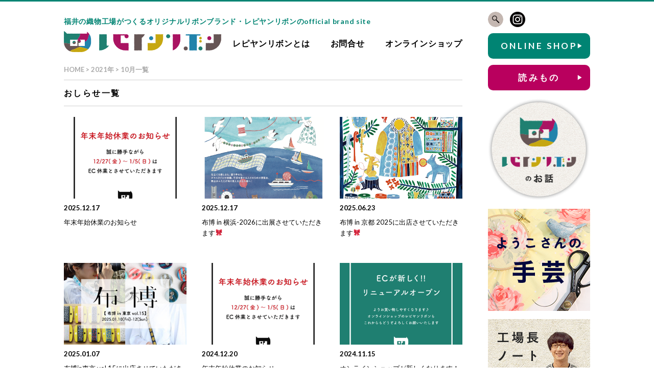

--- FILE ---
content_type: text/html; charset=UTF-8
request_url: https://rapyarnribbon.jp/date/2021/10
body_size: 20872
content:
<!DOCTYPE html>
<html lang="ja">
<head>
<meta charset="UTF-8">

<meta name="keywords" content="レピヤンリボン,レピヤン,テープ,オリボン,丸岡,手芸,趣味,クラフト,オリボンフクサ,産地,産地ブランドファクトリーブランド,チロリアン,チロリヤンテープ,チロリアンテープ,チロリアンリボン,チロル,チロルリボン,チロルテープ,ピアス,オリボンプロダクツ,オリジナルリボン,rapyarn,repyarn,rapiyarn,repiyarn,rapyarn ribbon,rapyarnribbon,松川,高須賀活良,テキスタイル,テキスタイルデザイナー,textile,design,大正ロマン,夏目漱石,猫,鳥柄,リボン柄,猫柄,大正時代,着物,銘仙,ほぐし織,ジャカード,ジャガード,ジャガード織機,シャトル織機,松川レピヤン,福井県,越前織,織物,ふくさ,ポーチ,織ネーム,ネームタグ,ブランドタグ オリジナル,細幅,織機,リボン,シャトル,レピア,お守り袋,写真織,高密度,超高密度 日本製,made in japan,アパレル,副資材" />

<meta name="viewport" content="width=device-width, initial-scale=1, maximum-scale=1, user-scalable=no" /><!--←多デバイス用表示設定-->
<meta http-equiv="X-UA-Compatible" content="IE=EmulateIE8; IE=EmulateIE9"><!--←IE8互換表示を無効とする-->
<link rel="stylesheet" href="https://rapyarnribbon.jp/wp-content/themes/original/css/reset.css">
<link rel="stylesheet" href="https://rapyarnribbon.jp/wp-content/themes/original/style.css?20260119-135521">
<link rel="stylesheet" href="https://rapyarnribbon.jp/wp-content/themes/original/css/wp.css">
<link rel="stylesheet" href="https://rapyarnribbon.jp/wp-content/themes/original/css/welcart.css?20260119-135521">
<link rel="shortcut icon" href="https://rapyarnribbon.jp/wp-content/themes/original/images/favicon.ico">

	<style>img:is([sizes="auto" i], [sizes^="auto," i]) { contain-intrinsic-size: 3000px 1500px }</style>
	
		<!-- All in One SEO 4.8.3.2 - aioseo.com -->
		<title>10月, 2021 | レピヤンリボン</title>
	<meta name="robots" content="noindex, max-snippet:-1, max-image-preview:large, max-video-preview:-1" />
	<link rel="canonical" href="https://rapyarnribbon.jp/date/2021/10" />
	<meta name="generator" content="All in One SEO (AIOSEO) 4.8.3.2" />

		<!-- Google tag (gtag.js) -->
<script async src="https://www.googletagmanager.com/gtag/js?id=G-TM1MBVDSXP"></script>
<script>
  window.dataLayer = window.dataLayer || [];
  function gtag(){dataLayer.push(arguments);}
  gtag('js', new Date());

  gtag('config', 'G-NXJ5DY3ZYB');
</script>
		<script type="application/ld+json" class="aioseo-schema">
			{"@context":"https:\/\/schema.org","@graph":[{"@type":"BreadcrumbList","@id":"https:\/\/rapyarnribbon.jp\/date\/2021\/10#breadcrumblist","itemListElement":[{"@type":"ListItem","@id":"https:\/\/rapyarnribbon.jp#listItem","position":1,"name":"Home","item":"https:\/\/rapyarnribbon.jp","nextItem":{"@type":"ListItem","@id":"https:\/\/rapyarnribbon.jp\/date\/2021#listItem","name":2021}},{"@type":"ListItem","@id":"https:\/\/rapyarnribbon.jp\/date\/2021#listItem","position":2,"name":2021,"item":"https:\/\/rapyarnribbon.jp\/date\/2021","nextItem":{"@type":"ListItem","@id":"https:\/\/rapyarnribbon.jp\/date\/2021\/10#listItem","name":"10"},"previousItem":{"@type":"ListItem","@id":"https:\/\/rapyarnribbon.jp#listItem","name":"Home"}},{"@type":"ListItem","@id":"https:\/\/rapyarnribbon.jp\/date\/2021\/10#listItem","position":3,"name":"10","previousItem":{"@type":"ListItem","@id":"https:\/\/rapyarnribbon.jp\/date\/2021#listItem","name":2021}}]},{"@type":"CollectionPage","@id":"https:\/\/rapyarnribbon.jp\/date\/2021\/10#collectionpage","url":"https:\/\/rapyarnribbon.jp\/date\/2021\/10","name":"10\u6708, 2021 | \u30ec\u30d4\u30e4\u30f3\u30ea\u30dc\u30f3","inLanguage":"ja","isPartOf":{"@id":"https:\/\/rapyarnribbon.jp\/#website"},"breadcrumb":{"@id":"https:\/\/rapyarnribbon.jp\/date\/2021\/10#breadcrumblist"}},{"@type":"Organization","@id":"https:\/\/rapyarnribbon.jp\/#organization","name":"\u30ec\u30d4\u30e4\u30f3\u30ea\u30dc\u30f3","description":"\u30ec\u30d4\u30e4\u30f3\u30ea\u30dc\u30f3\u306e\u516c\u5f0fWeb\u30b5\u30a4\u30c8\u3067\u3059\u3002","url":"https:\/\/rapyarnribbon.jp\/"},{"@type":"WebSite","@id":"https:\/\/rapyarnribbon.jp\/#website","url":"https:\/\/rapyarnribbon.jp\/","name":"\u30ec\u30d4\u30e4\u30f3\u30ea\u30dc\u30f3","description":"\u30ec\u30d4\u30e4\u30f3\u30ea\u30dc\u30f3\u306e\u516c\u5f0fWeb\u30b5\u30a4\u30c8\u3067\u3059\u3002","inLanguage":"ja","publisher":{"@id":"https:\/\/rapyarnribbon.jp\/#organization"}}]}
		</script>
		<!-- All in One SEO -->

<link rel='dns-prefetch' href='//cdnjs.cloudflare.com' />
<script type="text/javascript">
/* <![CDATA[ */
window._wpemojiSettings = {"baseUrl":"https:\/\/s.w.org\/images\/core\/emoji\/15.1.0\/72x72\/","ext":".png","svgUrl":"https:\/\/s.w.org\/images\/core\/emoji\/15.1.0\/svg\/","svgExt":".svg","source":{"concatemoji":"https:\/\/rapyarnribbon.jp\/wp-includes\/js\/wp-emoji-release.min.js?ver=6.8.1"}};
/*! This file is auto-generated */
!function(i,n){var o,s,e;function c(e){try{var t={supportTests:e,timestamp:(new Date).valueOf()};sessionStorage.setItem(o,JSON.stringify(t))}catch(e){}}function p(e,t,n){e.clearRect(0,0,e.canvas.width,e.canvas.height),e.fillText(t,0,0);var t=new Uint32Array(e.getImageData(0,0,e.canvas.width,e.canvas.height).data),r=(e.clearRect(0,0,e.canvas.width,e.canvas.height),e.fillText(n,0,0),new Uint32Array(e.getImageData(0,0,e.canvas.width,e.canvas.height).data));return t.every(function(e,t){return e===r[t]})}function u(e,t,n){switch(t){case"flag":return n(e,"\ud83c\udff3\ufe0f\u200d\u26a7\ufe0f","\ud83c\udff3\ufe0f\u200b\u26a7\ufe0f")?!1:!n(e,"\ud83c\uddfa\ud83c\uddf3","\ud83c\uddfa\u200b\ud83c\uddf3")&&!n(e,"\ud83c\udff4\udb40\udc67\udb40\udc62\udb40\udc65\udb40\udc6e\udb40\udc67\udb40\udc7f","\ud83c\udff4\u200b\udb40\udc67\u200b\udb40\udc62\u200b\udb40\udc65\u200b\udb40\udc6e\u200b\udb40\udc67\u200b\udb40\udc7f");case"emoji":return!n(e,"\ud83d\udc26\u200d\ud83d\udd25","\ud83d\udc26\u200b\ud83d\udd25")}return!1}function f(e,t,n){var r="undefined"!=typeof WorkerGlobalScope&&self instanceof WorkerGlobalScope?new OffscreenCanvas(300,150):i.createElement("canvas"),a=r.getContext("2d",{willReadFrequently:!0}),o=(a.textBaseline="top",a.font="600 32px Arial",{});return e.forEach(function(e){o[e]=t(a,e,n)}),o}function t(e){var t=i.createElement("script");t.src=e,t.defer=!0,i.head.appendChild(t)}"undefined"!=typeof Promise&&(o="wpEmojiSettingsSupports",s=["flag","emoji"],n.supports={everything:!0,everythingExceptFlag:!0},e=new Promise(function(e){i.addEventListener("DOMContentLoaded",e,{once:!0})}),new Promise(function(t){var n=function(){try{var e=JSON.parse(sessionStorage.getItem(o));if("object"==typeof e&&"number"==typeof e.timestamp&&(new Date).valueOf()<e.timestamp+604800&&"object"==typeof e.supportTests)return e.supportTests}catch(e){}return null}();if(!n){if("undefined"!=typeof Worker&&"undefined"!=typeof OffscreenCanvas&&"undefined"!=typeof URL&&URL.createObjectURL&&"undefined"!=typeof Blob)try{var e="postMessage("+f.toString()+"("+[JSON.stringify(s),u.toString(),p.toString()].join(",")+"));",r=new Blob([e],{type:"text/javascript"}),a=new Worker(URL.createObjectURL(r),{name:"wpTestEmojiSupports"});return void(a.onmessage=function(e){c(n=e.data),a.terminate(),t(n)})}catch(e){}c(n=f(s,u,p))}t(n)}).then(function(e){for(var t in e)n.supports[t]=e[t],n.supports.everything=n.supports.everything&&n.supports[t],"flag"!==t&&(n.supports.everythingExceptFlag=n.supports.everythingExceptFlag&&n.supports[t]);n.supports.everythingExceptFlag=n.supports.everythingExceptFlag&&!n.supports.flag,n.DOMReady=!1,n.readyCallback=function(){n.DOMReady=!0}}).then(function(){return e}).then(function(){var e;n.supports.everything||(n.readyCallback(),(e=n.source||{}).concatemoji?t(e.concatemoji):e.wpemoji&&e.twemoji&&(t(e.twemoji),t(e.wpemoji)))}))}((window,document),window._wpemojiSettings);
/* ]]> */
</script>
	<style type="text/css">
	.wp-pagenavi{margin-left:auto !important; margin-right:auto; !important}
	</style>
  <link rel='stylesheet' id='itemListLayoutStyleSheets-css' href='https://rapyarnribbon.jp/wp-content/plugins/wcex_item_list_layout/css/item_list_layout.css?ver=6.8.1' type='text/css' media='all' />
<style id='wp-emoji-styles-inline-css' type='text/css'>

	img.wp-smiley, img.emoji {
		display: inline !important;
		border: none !important;
		box-shadow: none !important;
		height: 1em !important;
		width: 1em !important;
		margin: 0 0.07em !important;
		vertical-align: -0.1em !important;
		background: none !important;
		padding: 0 !important;
	}
</style>
<link rel='stylesheet' id='wp-block-library-css' href='https://rapyarnribbon.jp/wp-includes/css/dist/block-library/style.min.css?ver=6.8.1' type='text/css' media='all' />
<style id='classic-theme-styles-inline-css' type='text/css'>
/*! This file is auto-generated */
.wp-block-button__link{color:#fff;background-color:#32373c;border-radius:9999px;box-shadow:none;text-decoration:none;padding:calc(.667em + 2px) calc(1.333em + 2px);font-size:1.125em}.wp-block-file__button{background:#32373c;color:#fff;text-decoration:none}
</style>
<style id='collapsing-archives-style-inline-css' type='text/css'>


</style>
<style id='global-styles-inline-css' type='text/css'>
:root{--wp--preset--aspect-ratio--square: 1;--wp--preset--aspect-ratio--4-3: 4/3;--wp--preset--aspect-ratio--3-4: 3/4;--wp--preset--aspect-ratio--3-2: 3/2;--wp--preset--aspect-ratio--2-3: 2/3;--wp--preset--aspect-ratio--16-9: 16/9;--wp--preset--aspect-ratio--9-16: 9/16;--wp--preset--color--black: #000000;--wp--preset--color--cyan-bluish-gray: #abb8c3;--wp--preset--color--white: #ffffff;--wp--preset--color--pale-pink: #f78da7;--wp--preset--color--vivid-red: #cf2e2e;--wp--preset--color--luminous-vivid-orange: #ff6900;--wp--preset--color--luminous-vivid-amber: #fcb900;--wp--preset--color--light-green-cyan: #7bdcb5;--wp--preset--color--vivid-green-cyan: #00d084;--wp--preset--color--pale-cyan-blue: #8ed1fc;--wp--preset--color--vivid-cyan-blue: #0693e3;--wp--preset--color--vivid-purple: #9b51e0;--wp--preset--gradient--vivid-cyan-blue-to-vivid-purple: linear-gradient(135deg,rgba(6,147,227,1) 0%,rgb(155,81,224) 100%);--wp--preset--gradient--light-green-cyan-to-vivid-green-cyan: linear-gradient(135deg,rgb(122,220,180) 0%,rgb(0,208,130) 100%);--wp--preset--gradient--luminous-vivid-amber-to-luminous-vivid-orange: linear-gradient(135deg,rgba(252,185,0,1) 0%,rgba(255,105,0,1) 100%);--wp--preset--gradient--luminous-vivid-orange-to-vivid-red: linear-gradient(135deg,rgba(255,105,0,1) 0%,rgb(207,46,46) 100%);--wp--preset--gradient--very-light-gray-to-cyan-bluish-gray: linear-gradient(135deg,rgb(238,238,238) 0%,rgb(169,184,195) 100%);--wp--preset--gradient--cool-to-warm-spectrum: linear-gradient(135deg,rgb(74,234,220) 0%,rgb(151,120,209) 20%,rgb(207,42,186) 40%,rgb(238,44,130) 60%,rgb(251,105,98) 80%,rgb(254,248,76) 100%);--wp--preset--gradient--blush-light-purple: linear-gradient(135deg,rgb(255,206,236) 0%,rgb(152,150,240) 100%);--wp--preset--gradient--blush-bordeaux: linear-gradient(135deg,rgb(254,205,165) 0%,rgb(254,45,45) 50%,rgb(107,0,62) 100%);--wp--preset--gradient--luminous-dusk: linear-gradient(135deg,rgb(255,203,112) 0%,rgb(199,81,192) 50%,rgb(65,88,208) 100%);--wp--preset--gradient--pale-ocean: linear-gradient(135deg,rgb(255,245,203) 0%,rgb(182,227,212) 50%,rgb(51,167,181) 100%);--wp--preset--gradient--electric-grass: linear-gradient(135deg,rgb(202,248,128) 0%,rgb(113,206,126) 100%);--wp--preset--gradient--midnight: linear-gradient(135deg,rgb(2,3,129) 0%,rgb(40,116,252) 100%);--wp--preset--font-size--small: 13px;--wp--preset--font-size--medium: 20px;--wp--preset--font-size--large: 36px;--wp--preset--font-size--x-large: 42px;--wp--preset--spacing--20: 0.44rem;--wp--preset--spacing--30: 0.67rem;--wp--preset--spacing--40: 1rem;--wp--preset--spacing--50: 1.5rem;--wp--preset--spacing--60: 2.25rem;--wp--preset--spacing--70: 3.38rem;--wp--preset--spacing--80: 5.06rem;--wp--preset--shadow--natural: 6px 6px 9px rgba(0, 0, 0, 0.2);--wp--preset--shadow--deep: 12px 12px 50px rgba(0, 0, 0, 0.4);--wp--preset--shadow--sharp: 6px 6px 0px rgba(0, 0, 0, 0.2);--wp--preset--shadow--outlined: 6px 6px 0px -3px rgba(255, 255, 255, 1), 6px 6px rgba(0, 0, 0, 1);--wp--preset--shadow--crisp: 6px 6px 0px rgba(0, 0, 0, 1);}:where(.is-layout-flex){gap: 0.5em;}:where(.is-layout-grid){gap: 0.5em;}body .is-layout-flex{display: flex;}.is-layout-flex{flex-wrap: wrap;align-items: center;}.is-layout-flex > :is(*, div){margin: 0;}body .is-layout-grid{display: grid;}.is-layout-grid > :is(*, div){margin: 0;}:where(.wp-block-columns.is-layout-flex){gap: 2em;}:where(.wp-block-columns.is-layout-grid){gap: 2em;}:where(.wp-block-post-template.is-layout-flex){gap: 1.25em;}:where(.wp-block-post-template.is-layout-grid){gap: 1.25em;}.has-black-color{color: var(--wp--preset--color--black) !important;}.has-cyan-bluish-gray-color{color: var(--wp--preset--color--cyan-bluish-gray) !important;}.has-white-color{color: var(--wp--preset--color--white) !important;}.has-pale-pink-color{color: var(--wp--preset--color--pale-pink) !important;}.has-vivid-red-color{color: var(--wp--preset--color--vivid-red) !important;}.has-luminous-vivid-orange-color{color: var(--wp--preset--color--luminous-vivid-orange) !important;}.has-luminous-vivid-amber-color{color: var(--wp--preset--color--luminous-vivid-amber) !important;}.has-light-green-cyan-color{color: var(--wp--preset--color--light-green-cyan) !important;}.has-vivid-green-cyan-color{color: var(--wp--preset--color--vivid-green-cyan) !important;}.has-pale-cyan-blue-color{color: var(--wp--preset--color--pale-cyan-blue) !important;}.has-vivid-cyan-blue-color{color: var(--wp--preset--color--vivid-cyan-blue) !important;}.has-vivid-purple-color{color: var(--wp--preset--color--vivid-purple) !important;}.has-black-background-color{background-color: var(--wp--preset--color--black) !important;}.has-cyan-bluish-gray-background-color{background-color: var(--wp--preset--color--cyan-bluish-gray) !important;}.has-white-background-color{background-color: var(--wp--preset--color--white) !important;}.has-pale-pink-background-color{background-color: var(--wp--preset--color--pale-pink) !important;}.has-vivid-red-background-color{background-color: var(--wp--preset--color--vivid-red) !important;}.has-luminous-vivid-orange-background-color{background-color: var(--wp--preset--color--luminous-vivid-orange) !important;}.has-luminous-vivid-amber-background-color{background-color: var(--wp--preset--color--luminous-vivid-amber) !important;}.has-light-green-cyan-background-color{background-color: var(--wp--preset--color--light-green-cyan) !important;}.has-vivid-green-cyan-background-color{background-color: var(--wp--preset--color--vivid-green-cyan) !important;}.has-pale-cyan-blue-background-color{background-color: var(--wp--preset--color--pale-cyan-blue) !important;}.has-vivid-cyan-blue-background-color{background-color: var(--wp--preset--color--vivid-cyan-blue) !important;}.has-vivid-purple-background-color{background-color: var(--wp--preset--color--vivid-purple) !important;}.has-black-border-color{border-color: var(--wp--preset--color--black) !important;}.has-cyan-bluish-gray-border-color{border-color: var(--wp--preset--color--cyan-bluish-gray) !important;}.has-white-border-color{border-color: var(--wp--preset--color--white) !important;}.has-pale-pink-border-color{border-color: var(--wp--preset--color--pale-pink) !important;}.has-vivid-red-border-color{border-color: var(--wp--preset--color--vivid-red) !important;}.has-luminous-vivid-orange-border-color{border-color: var(--wp--preset--color--luminous-vivid-orange) !important;}.has-luminous-vivid-amber-border-color{border-color: var(--wp--preset--color--luminous-vivid-amber) !important;}.has-light-green-cyan-border-color{border-color: var(--wp--preset--color--light-green-cyan) !important;}.has-vivid-green-cyan-border-color{border-color: var(--wp--preset--color--vivid-green-cyan) !important;}.has-pale-cyan-blue-border-color{border-color: var(--wp--preset--color--pale-cyan-blue) !important;}.has-vivid-cyan-blue-border-color{border-color: var(--wp--preset--color--vivid-cyan-blue) !important;}.has-vivid-purple-border-color{border-color: var(--wp--preset--color--vivid-purple) !important;}.has-vivid-cyan-blue-to-vivid-purple-gradient-background{background: var(--wp--preset--gradient--vivid-cyan-blue-to-vivid-purple) !important;}.has-light-green-cyan-to-vivid-green-cyan-gradient-background{background: var(--wp--preset--gradient--light-green-cyan-to-vivid-green-cyan) !important;}.has-luminous-vivid-amber-to-luminous-vivid-orange-gradient-background{background: var(--wp--preset--gradient--luminous-vivid-amber-to-luminous-vivid-orange) !important;}.has-luminous-vivid-orange-to-vivid-red-gradient-background{background: var(--wp--preset--gradient--luminous-vivid-orange-to-vivid-red) !important;}.has-very-light-gray-to-cyan-bluish-gray-gradient-background{background: var(--wp--preset--gradient--very-light-gray-to-cyan-bluish-gray) !important;}.has-cool-to-warm-spectrum-gradient-background{background: var(--wp--preset--gradient--cool-to-warm-spectrum) !important;}.has-blush-light-purple-gradient-background{background: var(--wp--preset--gradient--blush-light-purple) !important;}.has-blush-bordeaux-gradient-background{background: var(--wp--preset--gradient--blush-bordeaux) !important;}.has-luminous-dusk-gradient-background{background: var(--wp--preset--gradient--luminous-dusk) !important;}.has-pale-ocean-gradient-background{background: var(--wp--preset--gradient--pale-ocean) !important;}.has-electric-grass-gradient-background{background: var(--wp--preset--gradient--electric-grass) !important;}.has-midnight-gradient-background{background: var(--wp--preset--gradient--midnight) !important;}.has-small-font-size{font-size: var(--wp--preset--font-size--small) !important;}.has-medium-font-size{font-size: var(--wp--preset--font-size--medium) !important;}.has-large-font-size{font-size: var(--wp--preset--font-size--large) !important;}.has-x-large-font-size{font-size: var(--wp--preset--font-size--x-large) !important;}
:where(.wp-block-post-template.is-layout-flex){gap: 1.25em;}:where(.wp-block-post-template.is-layout-grid){gap: 1.25em;}
:where(.wp-block-columns.is-layout-flex){gap: 2em;}:where(.wp-block-columns.is-layout-grid){gap: 2em;}
:root :where(.wp-block-pullquote){font-size: 1.5em;line-height: 1.6;}
</style>
<link rel='stylesheet' id='contact-form-7-css' href='https://rapyarnribbon.jp/wp-content/plugins/contact-form-7/includes/css/styles.css?ver=6.0.6' type='text/css' media='all' />
<style id='responsive-menu-inline-css' type='text/css'>
/** This file is major component of this plugin so please don't try to edit here. */
#rmp_menu_trigger-11364 {
  width: 55px;
  height: 55px;
  position: fixed;
  top: 15px;
  border-radius: 5px;
  display: none;
  text-decoration: none;
  right: 5%;
  background: #333333;
  transition: transform 0.5s, background-color 0.5s;
}
#rmp_menu_trigger-11364:hover, #rmp_menu_trigger-11364:focus {
  background: #555555;
  text-decoration: unset;
}
#rmp_menu_trigger-11364.is-active {
  background: #333333;
}
#rmp_menu_trigger-11364 .rmp-trigger-box {
  width: 25px;
  color: #333333;
}
#rmp_menu_trigger-11364 .rmp-trigger-icon-active, #rmp_menu_trigger-11364 .rmp-trigger-text-open {
  display: none;
}
#rmp_menu_trigger-11364.is-active .rmp-trigger-icon-active, #rmp_menu_trigger-11364.is-active .rmp-trigger-text-open {
  display: inline;
}
#rmp_menu_trigger-11364.is-active .rmp-trigger-icon-inactive, #rmp_menu_trigger-11364.is-active .rmp-trigger-text {
  display: none;
}
#rmp_menu_trigger-11364 .rmp-trigger-label {
  color: #333333;
  pointer-events: none;
  line-height: 13px;
  font-family: inherit;
  font-size: 14px;
  display: inline;
  text-transform: inherit;
}
#rmp_menu_trigger-11364 .rmp-trigger-label.rmp-trigger-label-top {
  display: block;
  margin-bottom: 12px;
}
#rmp_menu_trigger-11364 .rmp-trigger-label.rmp-trigger-label-bottom {
  display: block;
  margin-top: 12px;
}
#rmp_menu_trigger-11364 .responsive-menu-pro-inner {
  display: block;
}
#rmp_menu_trigger-11364 .rmp-trigger-icon-inactive .rmp-font-icon {
  color: #efefef;
}
#rmp_menu_trigger-11364 .responsive-menu-pro-inner, #rmp_menu_trigger-11364 .responsive-menu-pro-inner::before, #rmp_menu_trigger-11364 .responsive-menu-pro-inner::after {
  width: 25px;
  height: 3px;
  background-color: #efefef;
  border-radius: 4px;
  position: absolute;
}
#rmp_menu_trigger-11364 .rmp-trigger-icon-active .rmp-font-icon {
  color: #efefef;
}
#rmp_menu_trigger-11364.is-active .responsive-menu-pro-inner, #rmp_menu_trigger-11364.is-active .responsive-menu-pro-inner::before, #rmp_menu_trigger-11364.is-active .responsive-menu-pro-inner::after {
  background-color: #efefef;
}
#rmp_menu_trigger-11364:hover .rmp-trigger-icon-inactive .rmp-font-icon {
  color: #efefef;
}
#rmp_menu_trigger-11364:not(.is-active):hover .responsive-menu-pro-inner, #rmp_menu_trigger-11364:not(.is-active):hover .responsive-menu-pro-inner::before, #rmp_menu_trigger-11364:not(.is-active):hover .responsive-menu-pro-inner::after {
  background-color: #efefef;
}
#rmp_menu_trigger-11364 .responsive-menu-pro-inner::before {
  top: 5px;
}
#rmp_menu_trigger-11364 .responsive-menu-pro-inner::after {
  bottom: 5px;
}
#rmp_menu_trigger-11364.is-active .responsive-menu-pro-inner::after {
  bottom: 0;
}
/* Hamburger menu styling */
@media screen and (max-width: 640px) {
  /** Menu Title Style */
  /** Menu Additional Content Style */
  #rmp_menu_trigger-11364 {
    display: block;
  }
  #rmp-container-11364 {
    position: fixed;
    top: 0;
    margin: 0;
    transition: transform 0.5s;
    overflow: auto;
    display: block;
    width: 75%;
    background-color: #efefef;
    background-image: url("");
    height: 100%;
    left: 0;
    padding-top: 0px;
    padding-left: 0px;
    padding-bottom: 0px;
    padding-right: 0px;
  }
  #rmp-menu-wrap-11364 {
    padding-top: 0px;
    padding-left: 0px;
    padding-bottom: 0px;
    padding-right: 0px;
    background-color: #efefef;
  }
  #rmp-menu-wrap-11364 .rmp-menu, #rmp-menu-wrap-11364 .rmp-submenu {
    width: 100%;
    box-sizing: border-box;
    margin: 0;
    padding: 0;
  }
  #rmp-menu-wrap-11364 .rmp-submenu-depth-1 .rmp-menu-item-link {
    padding-left: 10%;
  }
  #rmp-menu-wrap-11364 .rmp-submenu-depth-2 .rmp-menu-item-link {
    padding-left: 15%;
  }
  #rmp-menu-wrap-11364 .rmp-submenu-depth-3 .rmp-menu-item-link {
    padding-left: 20%;
  }
  #rmp-menu-wrap-11364 .rmp-submenu-depth-4 .rmp-menu-item-link {
    padding-left: 25%;
  }
  #rmp-menu-wrap-11364 .rmp-submenu.rmp-submenu-open {
    display: block;
  }
  #rmp-menu-wrap-11364 .rmp-menu-item {
    width: 100%;
    list-style: none;
    margin: 0;
  }
  #rmp-menu-wrap-11364 .rmp-menu-item-link {
    height: 40px;
    line-height: 40px;
    font-size: 13px;
    border-bottom: 1px solid #999999;
    font-family: inherit;
    color: #222222;
    text-align: left;
    background-color: #efefef;
    font-weight: normal;
    letter-spacing: 0px;
    display: block;
    box-sizing: border-box;
    width: 100%;
    text-decoration: none;
    position: relative;
    overflow: hidden;
    transition: background-color 0.5s, border-color 0.5s, 0.5s;
    padding: 0 5%;
    padding-right: 50px;
  }
  #rmp-menu-wrap-11364 .rmp-menu-item-link:after, #rmp-menu-wrap-11364 .rmp-menu-item-link:before {
    display: none;
  }
  #rmp-menu-wrap-11364 .rmp-menu-item-link:hover, #rmp-menu-wrap-11364 .rmp-menu-item-link:focus {
    color: #777777;
    border-color: #212121;
    background-color: #cccccc;
  }
  #rmp-menu-wrap-11364 .rmp-menu-item-link:focus {
    outline: none;
    border-color: unset;
    box-shadow: unset;
  }
  #rmp-menu-wrap-11364 .rmp-menu-item-link .rmp-font-icon {
    height: 40px;
    line-height: 40px;
    margin-right: 10px;
    font-size: 13px;
  }
  #rmp-menu-wrap-11364 .rmp-menu-current-item .rmp-menu-item-link {
    color: #555555;
    border-color: #212121;
    background-color: #cccccc;
  }
  #rmp-menu-wrap-11364 .rmp-menu-current-item .rmp-menu-item-link:hover, #rmp-menu-wrap-11364 .rmp-menu-current-item .rmp-menu-item-link:focus {
    color: #777777;
    border-color: #3f3f3f;
    background-color: #aaaaaa;
  }
  #rmp-menu-wrap-11364 .rmp-menu-subarrow {
    position: absolute;
    top: 0;
    bottom: 0;
    text-align: center;
    overflow: hidden;
    background-size: cover;
    overflow: hidden;
    right: 0;
    border-left-style: solid;
    border-left-color: #212121;
    border-left-width: 1px;
    height: 40px;
    width: 40px;
    color: #333333;
    background-color: #efefef;
  }
  #rmp-menu-wrap-11364 .rmp-menu-subarrow svg {
    fill: #333333;
  }
  #rmp-menu-wrap-11364 .rmp-menu-subarrow:hover {
    color: #555555;
    border-color: #3f3f3f;
    background-color: #cccccc;
  }
  #rmp-menu-wrap-11364 .rmp-menu-subarrow:hover svg {
    fill: #555555;
  }
  #rmp-menu-wrap-11364 .rmp-menu-subarrow .rmp-font-icon {
    margin-right: unset;
  }
  #rmp-menu-wrap-11364 .rmp-menu-subarrow * {
    vertical-align: middle;
    line-height: 40px;
  }
  #rmp-menu-wrap-11364 .rmp-menu-subarrow-active {
    display: block;
    background-size: cover;
    color: #555555;
    border-color: #212121;
    background-color: #aaaaaa;
  }
  #rmp-menu-wrap-11364 .rmp-menu-subarrow-active svg {
    fill: #555555;
  }
  #rmp-menu-wrap-11364 .rmp-menu-subarrow-active:hover {
    color: #777777;
    border-color: #3f3f3f;
    background-color: #999999;
  }
  #rmp-menu-wrap-11364 .rmp-menu-subarrow-active:hover svg {
    fill: #777777;
  }
  #rmp-menu-wrap-11364 .rmp-submenu {
    display: none;
  }
  #rmp-menu-wrap-11364 .rmp-submenu .rmp-menu-item-link {
    height: 40px;
    line-height: 40px;
    letter-spacing: 0px;
    font-size: 13px;
    border-bottom: 1px solid #999999;
    font-family: inherit;
    font-weight: normal;
    color: #222222;
    text-align: left;
    background-color: #efefef;
  }
  #rmp-menu-wrap-11364 .rmp-submenu .rmp-menu-item-link:hover, #rmp-menu-wrap-11364 .rmp-submenu .rmp-menu-item-link:focus {
    color: #777777;
    border-color: #212121;
    background-color: #cccccc;
  }
  #rmp-menu-wrap-11364 .rmp-submenu .rmp-menu-current-item .rmp-menu-item-link {
    color: #555555;
    border-color: #212121;
    background-color: #cccccc;
  }
  #rmp-menu-wrap-11364 .rmp-submenu .rmp-menu-current-item .rmp-menu-item-link:hover, #rmp-menu-wrap-11364 .rmp-submenu .rmp-menu-current-item .rmp-menu-item-link:focus {
    color: #777777;
    border-color: #3f3f3f;
    background-color: #aaaaaa;
  }
  #rmp-menu-wrap-11364 .rmp-submenu .rmp-menu-subarrow {
    right: 0;
    border-right: unset;
    border-left-style: solid;
    border-left-color: #1d4354;
    border-left-width: 0px;
    height: 39px;
    line-height: 39px;
    width: 40px;
    color: #fff;
    background-color: inherit;
  }
  #rmp-menu-wrap-11364 .rmp-submenu .rmp-menu-subarrow:hover {
    color: #fff;
    border-color: #3f3f3f;
    background-color: inherit;
  }
  #rmp-menu-wrap-11364 .rmp-submenu .rmp-menu-subarrow-active {
    color: #fff;
    border-color: #1d4354;
    background-color: inherit;
  }
  #rmp-menu-wrap-11364 .rmp-submenu .rmp-menu-subarrow-active:hover {
    color: #fff;
    border-color: #3f3f3f;
    background-color: inherit;
  }
  #rmp-menu-wrap-11364 .rmp-menu-item-description {
    margin: 0;
    padding: 5px 5%;
    opacity: 0.8;
    color: #222222;
  }
  #rmp-search-box-11364 {
    display: block;
    padding-top: 0px;
    padding-left: 5%;
    padding-bottom: 0px;
    padding-right: 5%;
  }
  #rmp-search-box-11364 .rmp-search-form {
    margin: 0;
  }
  #rmp-search-box-11364 .rmp-search-box {
    background: #ffffff;
    border: 1px solid #dadada;
    color: #333333;
    width: 100%;
    padding: 0 5%;
    border-radius: 30px;
    height: 45px;
    -webkit-appearance: none;
  }
  #rmp-search-box-11364 .rmp-search-box::placeholder {
    color: #c7c7cd;
  }
  #rmp-search-box-11364 .rmp-search-box:focus {
    background-color: #ffffff;
    outline: 2px solid #dadada;
    color: #333333;
  }
  #rmp-menu-title-11364 {
    background-color: #212121;
    color: #222222;
    text-align: left;
    font-size: 13px;
    padding-top: 10%;
    padding-left: 5%;
    padding-bottom: 0%;
    padding-right: 5%;
    font-weight: 400;
    transition: background-color 0.5s, border-color 0.5s, color 0.5s;
  }
  #rmp-menu-title-11364:hover {
    background-color: #212121;
    color: #444444;
  }
  #rmp-menu-title-11364 > .rmp-menu-title-link {
    color: #222222;
    width: 100%;
    background-color: unset;
    text-decoration: none;
  }
  #rmp-menu-title-11364 > .rmp-menu-title-link:hover {
    color: #444444;
  }
  #rmp-menu-title-11364 .rmp-font-icon {
    font-size: 13px;
  }
  #rmp-menu-additional-content-11364 {
    padding-top: 0px;
    padding-left: 5%;
    padding-bottom: 0px;
    padding-right: 5%;
    color: #222222;
    text-align: center;
    font-size: 16px;
  }
}
/**
This file contents common styling of menus.
*/
.rmp-container {
  display: none;
  visibility: visible;
  padding: 0px 0px 0px 0px;
  z-index: 99998;
  transition: all 0.3s;
  /** Scrolling bar in menu setting box **/
}
.rmp-container.rmp-fade-top, .rmp-container.rmp-fade-left, .rmp-container.rmp-fade-right, .rmp-container.rmp-fade-bottom {
  display: none;
}
.rmp-container.rmp-slide-left, .rmp-container.rmp-push-left {
  transform: translateX(-100%);
  -ms-transform: translateX(-100%);
  -webkit-transform: translateX(-100%);
  -moz-transform: translateX(-100%);
}
.rmp-container.rmp-slide-left.rmp-menu-open, .rmp-container.rmp-push-left.rmp-menu-open {
  transform: translateX(0);
  -ms-transform: translateX(0);
  -webkit-transform: translateX(0);
  -moz-transform: translateX(0);
}
.rmp-container.rmp-slide-right, .rmp-container.rmp-push-right {
  transform: translateX(100%);
  -ms-transform: translateX(100%);
  -webkit-transform: translateX(100%);
  -moz-transform: translateX(100%);
}
.rmp-container.rmp-slide-right.rmp-menu-open, .rmp-container.rmp-push-right.rmp-menu-open {
  transform: translateX(0);
  -ms-transform: translateX(0);
  -webkit-transform: translateX(0);
  -moz-transform: translateX(0);
}
.rmp-container.rmp-slide-top, .rmp-container.rmp-push-top {
  transform: translateY(-100%);
  -ms-transform: translateY(-100%);
  -webkit-transform: translateY(-100%);
  -moz-transform: translateY(-100%);
}
.rmp-container.rmp-slide-top.rmp-menu-open, .rmp-container.rmp-push-top.rmp-menu-open {
  transform: translateY(0);
  -ms-transform: translateY(0);
  -webkit-transform: translateY(0);
  -moz-transform: translateY(0);
}
.rmp-container.rmp-slide-bottom, .rmp-container.rmp-push-bottom {
  transform: translateY(100%);
  -ms-transform: translateY(100%);
  -webkit-transform: translateY(100%);
  -moz-transform: translateY(100%);
}
.rmp-container.rmp-slide-bottom.rmp-menu-open, .rmp-container.rmp-push-bottom.rmp-menu-open {
  transform: translateX(0);
  -ms-transform: translateX(0);
  -webkit-transform: translateX(0);
  -moz-transform: translateX(0);
}
.rmp-container::-webkit-scrollbar {
  width: 0px;
}
.rmp-container ::-webkit-scrollbar-track {
  box-shadow: inset 0 0 5px transparent;
}
.rmp-container ::-webkit-scrollbar-thumb {
  background: transparent;
}
.rmp-container ::-webkit-scrollbar-thumb:hover {
  background: transparent;
}
.rmp-container .rmp-menu-wrap .rmp-menu {
  transition: none;
  border-radius: 0;
  box-shadow: none;
  background: none;
  border: 0;
  bottom: auto;
  box-sizing: border-box;
  clip: auto;
  color: #666;
  display: block;
  float: none;
  font-family: inherit;
  font-size: 14px;
  height: auto;
  left: auto;
  line-height: 1.7;
  list-style-type: none;
  margin: 0;
  min-height: auto;
  max-height: none;
  opacity: 1;
  outline: none;
  overflow: visible;
  padding: 0;
  position: relative;
  pointer-events: auto;
  right: auto;
  text-align: left;
  text-decoration: none;
  text-indent: 0;
  text-transform: none;
  transform: none;
  top: auto;
  visibility: inherit;
  width: auto;
  word-wrap: break-word;
  white-space: normal;
}
.rmp-container .rmp-menu-additional-content {
  display: block;
  word-break: break-word;
}
.rmp-container .rmp-menu-title {
  display: flex;
  flex-direction: column;
}
.rmp-container .rmp-menu-title .rmp-menu-title-image {
  max-width: 100%;
  margin-bottom: 15px;
  display: block;
  margin: auto;
  margin-bottom: 15px;
}
button.rmp_menu_trigger {
  z-index: 999999;
  overflow: hidden;
  outline: none;
  border: 0;
  display: none;
  margin: 0;
  transition: transform 0.5s, background-color 0.5s;
  padding: 0;
}
button.rmp_menu_trigger .responsive-menu-pro-inner::before, button.rmp_menu_trigger .responsive-menu-pro-inner::after {
  content: "";
  display: block;
}
button.rmp_menu_trigger .responsive-menu-pro-inner::before {
  top: 10px;
}
button.rmp_menu_trigger .responsive-menu-pro-inner::after {
  bottom: 10px;
}
button.rmp_menu_trigger .rmp-trigger-box {
  width: 40px;
  display: inline-block;
  position: relative;
  pointer-events: none;
  vertical-align: super;
}
.admin-bar .rmp-container, .admin-bar .rmp_menu_trigger {
  margin-top: 32px !important;
}
@media screen and (max-width: 782px) {
  .admin-bar .rmp-container, .admin-bar .rmp_menu_trigger {
    margin-top: 46px !important;
  }
}
/*  Menu Trigger Boring Animation */
.rmp-menu-trigger-boring .responsive-menu-pro-inner {
  transition-property: none;
}
.rmp-menu-trigger-boring .responsive-menu-pro-inner::after, .rmp-menu-trigger-boring .responsive-menu-pro-inner::before {
  transition-property: none;
}
.rmp-menu-trigger-boring.is-active .responsive-menu-pro-inner {
  transform: rotate(45deg);
}
.rmp-menu-trigger-boring.is-active .responsive-menu-pro-inner:before {
  top: 0;
  opacity: 0;
}
.rmp-menu-trigger-boring.is-active .responsive-menu-pro-inner:after {
  bottom: 0;
  transform: rotate(-90deg);
}

</style>
<link rel='stylesheet' id='dashicons-css' href='https://rapyarnribbon.jp/wp-includes/css/dashicons.min.css?ver=6.8.1' type='text/css' media='all' />
<link rel='stylesheet' id='ez-toc-css' href='https://rapyarnribbon.jp/wp-content/plugins/easy-table-of-contents/assets/css/screen.min.css?ver=2.0.74' type='text/css' media='all' />
<style id='ez-toc-inline-css' type='text/css'>
div#ez-toc-container .ez-toc-title {font-size: 120%;}div#ez-toc-container .ez-toc-title {font-weight: 500;}div#ez-toc-container ul li , div#ez-toc-container ul li a {font-size: 95%;}div#ez-toc-container ul li , div#ez-toc-container ul li a {font-weight: 500;}div#ez-toc-container nav ul ul li {font-size: 90%;}
.ez-toc-container-direction {direction: ltr;}.ez-toc-counter ul{counter-reset: item ;}.ez-toc-counter nav ul li a::before {content: counters(item, '.', decimal) '. ';display: inline-block;counter-increment: item;flex-grow: 0;flex-shrink: 0;margin-right: .2em; float: left; }.ez-toc-widget-direction {direction: ltr;}.ez-toc-widget-container ul{counter-reset: item ;}.ez-toc-widget-container nav ul li a::before {content: counters(item, '.', decimal) '. ';display: inline-block;counter-increment: item;flex-grow: 0;flex-shrink: 0;margin-right: .2em; float: left; }
</style>
<style id='akismet-widget-style-inline-css' type='text/css'>

			.a-stats {
				--akismet-color-mid-green: #357b49;
				--akismet-color-white: #fff;
				--akismet-color-light-grey: #f6f7f7;

				max-width: 350px;
				width: auto;
			}

			.a-stats * {
				all: unset;
				box-sizing: border-box;
			}

			.a-stats strong {
				font-weight: 600;
			}

			.a-stats a.a-stats__link,
			.a-stats a.a-stats__link:visited,
			.a-stats a.a-stats__link:active {
				background: var(--akismet-color-mid-green);
				border: none;
				box-shadow: none;
				border-radius: 8px;
				color: var(--akismet-color-white);
				cursor: pointer;
				display: block;
				font-family: -apple-system, BlinkMacSystemFont, 'Segoe UI', 'Roboto', 'Oxygen-Sans', 'Ubuntu', 'Cantarell', 'Helvetica Neue', sans-serif;
				font-weight: 500;
				padding: 12px;
				text-align: center;
				text-decoration: none;
				transition: all 0.2s ease;
			}

			/* Extra specificity to deal with TwentyTwentyOne focus style */
			.widget .a-stats a.a-stats__link:focus {
				background: var(--akismet-color-mid-green);
				color: var(--akismet-color-white);
				text-decoration: none;
			}

			.a-stats a.a-stats__link:hover {
				filter: brightness(110%);
				box-shadow: 0 4px 12px rgba(0, 0, 0, 0.06), 0 0 2px rgba(0, 0, 0, 0.16);
			}

			.a-stats .count {
				color: var(--akismet-color-white);
				display: block;
				font-size: 1.5em;
				line-height: 1.4;
				padding: 0 13px;
				white-space: nowrap;
			}
		
</style>
<link rel='stylesheet' id='usces_default_css-css' href='https://rapyarnribbon.jp/wp-content/plugins/usc-e-shop/css/usces_default.css?ver=2.11.26.2512161' type='text/css' media='all' />
<link rel='stylesheet' id='usces_cart_css-css' href='https://rapyarnribbon.jp/wp-content/plugins/usc-e-shop/css/usces_cart.css?ver=2.11.26.2512161' type='text/css' media='all' />
<link rel='stylesheet' id='wp-pagenavi-style-css' href='https://rapyarnribbon.jp/wp-content/plugins/wp-pagenavi-style/css/white_blue.css?ver=1.0' type='text/css' media='all' />
<script type="text/javascript" src="https://rapyarnribbon.jp/wp-includes/js/jquery/jquery.min.js?ver=3.7.1" id="jquery-core-js"></script>
<script type="text/javascript" src="https://rapyarnribbon.jp/wp-includes/js/jquery/jquery-migrate.min.js?ver=3.4.1" id="jquery-migrate-js"></script>
<script type="text/javascript" id="rmp_menu_scripts-js-extra">
/* <![CDATA[ */
var rmp_menu = {"ajaxURL":"https:\/\/rapyarnribbon.jp\/wp-admin\/admin-ajax.php","wp_nonce":"930198cd5c","menu":[{"menu_theme":"Default","theme_type":"default","theme_location_menu":"0","submenu_submenu_arrow_width":"40","submenu_submenu_arrow_width_unit":"px","submenu_submenu_arrow_height":"39","submenu_submenu_arrow_height_unit":"px","submenu_arrow_position":"right","submenu_sub_arrow_background_colour":"","submenu_sub_arrow_background_hover_colour":"","submenu_sub_arrow_background_colour_active":"","submenu_sub_arrow_background_hover_colour_active":"","submenu_sub_arrow_border_width":"","submenu_sub_arrow_border_width_unit":"px","submenu_sub_arrow_border_colour":"#1d4354","submenu_sub_arrow_border_hover_colour":"#3f3f3f","submenu_sub_arrow_border_colour_active":"#1d4354","submenu_sub_arrow_border_hover_colour_active":"#3f3f3f","submenu_sub_arrow_shape_colour":"#fff","submenu_sub_arrow_shape_hover_colour":"#fff","submenu_sub_arrow_shape_colour_active":"#fff","submenu_sub_arrow_shape_hover_colour_active":"#fff","use_header_bar":"off","header_bar_items_order":{"logo":"off","title":"on","additional content":"off","menu":"on","search":"off"},"header_bar_title":"Responsive Menu","header_bar_html_content":"","header_bar_logo":"","header_bar_logo_link":"","header_bar_logo_width":"","header_bar_logo_width_unit":"%","header_bar_logo_height":"","header_bar_logo_height_unit":"px","header_bar_height":"80","header_bar_height_unit":"px","header_bar_padding":{"top":"0px","right":"5%","bottom":"0px","left":"5%"},"header_bar_font":"","header_bar_font_size":"14","header_bar_font_size_unit":"px","header_bar_text_color":"#ffffff","header_bar_background_color":"#1d4354","header_bar_breakpoint":"8000","header_bar_position_type":"fixed","header_bar_adjust_page":"on","header_bar_scroll_enable":"off","header_bar_scroll_background_color":"#36bdf6","mobile_breakpoint":"600","tablet_breakpoint":"640","transition_speed":"0.5","sub_menu_speed":"0.2","show_menu_on_page_load":"off","menu_disable_scrolling":"off","menu_overlay":"off","menu_overlay_colour":"rgba(0,0,0,0.7)","desktop_menu_width":"","desktop_menu_width_unit":"%","desktop_menu_positioning":"absolute","desktop_menu_side":"left","desktop_menu_to_hide":"","use_current_theme_location":"off","mega_menu":{"225":"off","227":"off","229":"off","228":"off","226":"off"},"desktop_submenu_open_animation":"none","desktop_submenu_open_animation_speed":"100ms","desktop_submenu_open_on_click":"off","desktop_menu_hide_and_show":"off","menu_name":"Default Menu","menu_to_use":"15","different_menu_for_mobile":"off","menu_to_use_in_mobile":"main-menu","use_mobile_menu":"on","use_tablet_menu":"on","use_desktop_menu":"off","menu_display_on":"all-pages","menu_to_hide":"","submenu_descriptions_on":"off","custom_walker":"","menu_background_colour":"#efefef","menu_depth":"5","smooth_scroll_on":"off","smooth_scroll_speed":"500","menu_font_icons":{"id":["225"],"icon":[""]},"menu_links_height":"40","menu_links_height_unit":"px","menu_links_line_height":"40","menu_links_line_height_unit":"px","menu_depth_0":"5","menu_depth_0_unit":"%","menu_font_size":"13","menu_font_size_unit":"px","menu_font":"","menu_font_weight":"normal","menu_text_alignment":"left","menu_text_letter_spacing":"","menu_word_wrap":"off","menu_link_colour":"#222222","menu_link_hover_colour":"#777777","menu_current_link_colour":"#555555","menu_current_link_hover_colour":"#777777","menu_item_background_colour":"#efefef","menu_item_background_hover_colour":"#cccccc","menu_current_item_background_colour":"#cccccc","menu_current_item_background_hover_colour":"#aaaaaa","menu_border_width":"1","menu_border_width_unit":"px","menu_item_border_colour":"#999999","menu_item_border_colour_hover":"#212121","menu_current_item_border_colour":"#212121","menu_current_item_border_hover_colour":"#3f3f3f","submenu_links_height":"40","submenu_links_height_unit":"px","submenu_links_line_height":"40","submenu_links_line_height_unit":"px","menu_depth_side":"left","menu_depth_1":"10","menu_depth_1_unit":"%","menu_depth_2":"15","menu_depth_2_unit":"%","menu_depth_3":"20","menu_depth_3_unit":"%","menu_depth_4":"25","menu_depth_4_unit":"%","submenu_item_background_colour":"#efefef","submenu_item_background_hover_colour":"#cccccc","submenu_current_item_background_colour":"#cccccc","submenu_current_item_background_hover_colour":"#aaaaaa","submenu_border_width":"1","submenu_border_width_unit":"px","submenu_item_border_colour":"#999999","submenu_item_border_colour_hover":"#212121","submenu_current_item_border_colour":"#212121","submenu_current_item_border_hover_colour":"#3f3f3f","submenu_font_size":"13","submenu_font_size_unit":"px","submenu_font":"","submenu_font_weight":"normal","submenu_text_letter_spacing":"","submenu_text_alignment":"left","submenu_link_colour":"#222222","submenu_link_hover_colour":"#777777","submenu_current_link_colour":"#555555","submenu_current_link_hover_colour":"#777777","inactive_arrow_shape":"\u25bc","active_arrow_shape":"\u25b2","inactive_arrow_font_icon":"","active_arrow_font_icon":"","inactive_arrow_image":"","active_arrow_image":"","submenu_arrow_width":"40","submenu_arrow_width_unit":"px","submenu_arrow_height":"40","submenu_arrow_height_unit":"px","arrow_position":"right","menu_sub_arrow_shape_colour":"#333333","menu_sub_arrow_shape_hover_colour":"#555555","menu_sub_arrow_shape_colour_active":"#555555","menu_sub_arrow_shape_hover_colour_active":"#777777","menu_sub_arrow_border_width":"1","menu_sub_arrow_border_width_unit":"px","menu_sub_arrow_border_colour":"#212121","menu_sub_arrow_border_hover_colour":"#3f3f3f","menu_sub_arrow_border_colour_active":"#212121","menu_sub_arrow_border_hover_colour_active":"#3f3f3f","menu_sub_arrow_background_colour":"#efefef","menu_sub_arrow_background_hover_colour":"#cccccc","menu_sub_arrow_background_colour_active":"#aaaaaa","menu_sub_arrow_background_hover_colour_active":"#999999","fade_submenus":"off","fade_submenus_side":"left","fade_submenus_delay":"100","fade_submenus_speed":"500","use_slide_effect":"off","slide_effect_back_to_text":"Back","accordion_animation":"off","auto_expand_all_submenus":"off","auto_expand_current_submenus":"off","menu_item_click_to_trigger_submenu":"off","button_width":"55","button_width_unit":"px","button_height":"55","button_height_unit":"px","button_background_colour":"#333333","button_background_colour_hover":"#555555","button_background_colour_active":"#333333","toggle_button_border_radius":"5","button_transparent_background":"off","button_left_or_right":"right","button_position_type":"fixed","button_distance_from_side":"5","button_distance_from_side_unit":"%","button_top":"15","button_top_unit":"px","button_push_with_animation":"off","button_click_animation":"boring","button_line_margin":"5","button_line_margin_unit":"px","button_line_width":"25","button_line_width_unit":"px","button_line_height":"3","button_line_height_unit":"px","button_line_colour":"#efefef","button_line_colour_hover":"#efefef","button_line_colour_active":"#efefef","button_font_icon":"","button_font_icon_when_clicked":"","button_image":"","button_image_when_clicked":"","button_title":"","button_title_open":"","button_title_position":"left","menu_container_columns":"","button_font":"","button_font_size":"14","button_font_size_unit":"px","button_title_line_height":"13","button_title_line_height_unit":"px","button_text_colour":"#333333","button_trigger_type_click":"on","button_trigger_type_hover":"off","button_click_trigger":"#responsive-menu-button","items_order":{"title":"","menu":"on","search":"","additional content":"on"},"menu_title":"","menu_title_link":"","menu_title_link_location":"_self","menu_title_image":"","menu_title_font_icon":"","menu_title_section_padding":{"top":"10%","right":"5%","bottom":"0%","left":"5%"},"menu_title_background_colour":"#212121","menu_title_background_hover_colour":"#212121","menu_title_font_size":"13","menu_title_font_size_unit":"px","menu_title_alignment":"left","menu_title_font_weight":"400","menu_title_font_family":"","menu_title_colour":"#222222","menu_title_hover_colour":"#444444","menu_title_image_width":"","menu_title_image_width_unit":"%","menu_title_image_height":"","menu_title_image_height_unit":"px","menu_additional_content":"","menu_additional_section_padding":{"top":"0px","right":"5%","bottom":"0px","left":"5%"},"menu_additional_content_font_size":"16","menu_additional_content_font_size_unit":"px","menu_additional_content_alignment":"center","menu_additional_content_colour":"#222222","menu_search_box_text":"Search","menu_search_box_code":"","menu_search_section_padding":{"top":"0px","right":"5%","bottom":"0px","left":"5%"},"menu_search_box_height":"45","menu_search_box_height_unit":"px","menu_search_box_border_radius":"30","menu_search_box_text_colour":"#333333","menu_search_box_background_colour":"#ffffff","menu_search_box_placeholder_colour":"#c7c7cd","menu_search_box_border_colour":"#dadada","menu_section_padding":{"top":"0px","right":"0px","bottom":"0px","left":"0px"},"menu_width":"75","menu_width_unit":"%","menu_maximum_width":"","menu_maximum_width_unit":"px","menu_minimum_width":"","menu_minimum_width_unit":"px","menu_auto_height":"off","menu_container_padding":{"top":"0px","right":"0px","bottom":"0px","left":"0px"},"menu_container_background_colour":"#efefef","menu_background_image":"","animation_type":"slide","menu_appear_from":"left","animation_speed":"0.5","page_wrapper":"","menu_close_on_body_click":"off","menu_close_on_scroll":"off","menu_close_on_link_click":"off","enable_touch_gestures":"off","hamburger_position_selector":"","menu_id":11364,"active_toggle_contents":"\u25b2","inactive_toggle_contents":"\u25bc"}]};
/* ]]> */
</script>
<script type="text/javascript" src="https://rapyarnribbon.jp/wp-content/plugins/responsive-menu/v4.0.0/assets/js/rmp-menu.js?ver=4.5.1" id="rmp_menu_scripts-js"></script>
<script type="text/javascript" src="https://rapyarnribbon.jp/wp-content/themes/original/js/func.js?ver=6.8.1" id="-js"></script>
<script type="text/javascript" src="//cdnjs.cloudflare.com/ajax/libs/jquery-easing/1.4.1/jquery.easing.min.js?ver=6.8.1" id="jquery-easing-js"></script>
<link rel="https://api.w.org/" href="https://rapyarnribbon.jp/wp-json/" /><link rel="EditURI" type="application/rsd+xml" title="RSD" href="https://rapyarnribbon.jp/xmlrpc.php?rsd" />
<meta name="generator" content="WordPress 6.8.1" />
<!-- Favicon Rotator -->
<link rel="shortcut icon" href="https://rapyarnribbon.jp/wp-content/uploads/2016/10/favicon16_16.ico" />
<link rel="apple-touch-icon-precomposed" href="https://rapyarnribbon.jp/wp-content/uploads/2016/10/favicon32_32.ico" />
<!-- End Favicon Rotator -->
	<style type="text/css">
	 .wp-pagenavi
	{
		font-size:12px !important;
	}
	</style>
	
</head>
<body data-rsssl=1 class="archive date wp-theme-original metaslider-plugin">
<div id="mainContent">
  <div id="wrap">
  <div id="content">
    <header id="header">
    <h3 id="headerCatch">福井の織物工場がつくる<br class="spbr">オリジナルリボンブランド<br class="spbr"><span class="pcbr">・</span>レピヤンリボンのofficial brand site</h3>
      <h2 id="logo"><a href="https://rapyarnribbon.jp/home"><img src="https://rapyarnribbon.jp/wp-content/themes/original/images/headerLogo.png" alt="レピヤンリボン" class="pcImage"/><img src="https://rapyarnribbon.jp/wp-content/themes/original/images/headerLogoSP.png" alt="レピヤンリボン" class="spImage"/></a></h2>
    <nav id="nav">
     <ul id="menu">
     <li><a href="https://rapyarnribbon.jp/about">レピヤンリボンとは</a></li>
     <li><a href="https://rapyarnribbon.jp/contact">お問合せ</a></li>
     <!-- <li><a href="https://rapyarnribbon.jp/usces-member?uscesid=MDg3MzRjNmY2OTY1MjVlNWM2OGU0MWJkNDRkNzMxMGViM2ZlNjJlOWM4MmYxNWQ5XzE4LjExNy4xMzMuMTY0XzBfQQ%3D%3D">オンラインショップ</a></li> -->
     <li><a href="https://shop.rapyarnribbon.jp/" target="_blank">オンラインショップ</a></li>
     </ul><!--/menu-->
    </nav>
    <div class="clearfix"></div>
    </header>
    <div id="news">

    <p id="breadcrumbs">
    <!-- Breadcrumb NavXT 7.4.1 -->
<span property="itemListElement" typeof="ListItem"><a property="item" typeof="WebPage" title="レピヤンリボンへ移動" href="https://rapyarnribbon.jp/home" class="home"><span property="name">HOME</span></a><meta property="position" content="1"></span> &gt; <span property="itemListElement" typeof="ListItem"><a property="item" typeof="WebPage" title="2021年のアーカイブへ移動" href="https://rapyarnribbon.jp/date/2021" class="archive date-year"><span property="name">2021年</span></a><meta property="position" content="2"></span> &gt; <span property="itemListElement" typeof="ListItem"><span property="name">10月</span><meta property="position" content="3"></span>一覧
</p>
<h2 class="shopTitle">おしらせ一覧</h2>
<div id="newsWrap">
<ul class="newsPost">

<li class="postItem">
<div class="postImage"><a href="https://rapyarnribbon.jp/news/16598">
      <img width="780" height="780" src="https://rapyarnribbon.jp/wp-content/uploads/2024/12/b5fca658ad2b35a082f55ac6fb53ed12.jpg" class="attachment-full size-full wp-post-image" alt="EC年末年始2024休業お知らせ" decoding="async" loading="lazy" srcset="https://rapyarnribbon.jp/wp-content/uploads/2024/12/b5fca658ad2b35a082f55ac6fb53ed12.jpg 780w, https://rapyarnribbon.jp/wp-content/uploads/2024/12/b5fca658ad2b35a082f55ac6fb53ed12-300x300.jpg 300w, https://rapyarnribbon.jp/wp-content/uploads/2024/12/b5fca658ad2b35a082f55ac6fb53ed12-150x150.jpg 150w, https://rapyarnribbon.jp/wp-content/uploads/2024/12/b5fca658ad2b35a082f55ac6fb53ed12-768x768.jpg 768w" sizes="auto, (max-width: 780px) 100vw, 780px" />  </a></div>
<h3 class="postTitle"><a href="https://rapyarnribbon.jp/news/16598">2025.12.17</a></h3>
<div class="postText"><a href="https://rapyarnribbon.jp/news/16598">年末年始休業のお知らせ<!-- 記事を抜粋します --></a></div>
</li>


<li class="postItem">
<div class="postImage"><a href="https://rapyarnribbon.jp/news/16580">
  <img src="https://rapyarnribbon.jp/wp-content/uploads/2025/12/adf8cc334921670904090a6816ff30b6.png" alt="布博 in 横浜-2026に出展させていただきます&#x1f380;">
</a></div>
<h3 class="postTitle"><a href="https://rapyarnribbon.jp/news/16580">2025.12.17</a></h3>
<div class="postText"><a href="https://rapyarnribbon.jp/news/16580">布博 in 横浜-2026に出展させていただきます&#x1f380;<!-- 記事を抜粋します --></a></div>
</li>


<li class="postItem">
<div class="postImage"><a href="https://rapyarnribbon.jp/news/16382">
  <img src="https://rapyarnribbon.jp/wp-content/uploads/2025/06/1eef09ddd81fab032b52428d80e8944e.png" alt="布博 in 京都 2025に出店させていただきます&#x1f380;">
</a></div>
<h3 class="postTitle"><a href="https://rapyarnribbon.jp/news/16382">2025.06.23</a></h3>
<div class="postText"><a href="https://rapyarnribbon.jp/news/16382">布博 in 京都 2025に出店させていただきます&#x1f380;<!-- 記事を抜粋します --></a></div>
</li>


<li class="postItem">
<div class="postImage"><a href="https://rapyarnribbon.jp/news/15567">
      <img width="780" height="780" src="https://rapyarnribbon.jp/wp-content/uploads/2025/01/170c28cf326711e1db2ef33a1adf3125.jpg" class="attachment-full size-full wp-post-image" alt="布博2025" decoding="async" loading="lazy" srcset="https://rapyarnribbon.jp/wp-content/uploads/2025/01/170c28cf326711e1db2ef33a1adf3125.jpg 780w, https://rapyarnribbon.jp/wp-content/uploads/2025/01/170c28cf326711e1db2ef33a1adf3125-300x300.jpg 300w, https://rapyarnribbon.jp/wp-content/uploads/2025/01/170c28cf326711e1db2ef33a1adf3125-150x150.jpg 150w, https://rapyarnribbon.jp/wp-content/uploads/2025/01/170c28cf326711e1db2ef33a1adf3125-768x768.jpg 768w" sizes="auto, (max-width: 780px) 100vw, 780px" />  </a></div>
<h3 class="postTitle"><a href="https://rapyarnribbon.jp/news/15567">2025.01.07</a></h3>
<div class="postText"><a href="https://rapyarnribbon.jp/news/15567">布博in東京 vol.15に出店させていただきます&#x1f380;<!-- 記事を抜粋します --></a></div>
</li>


<li class="postItem">
<div class="postImage"><a href="https://rapyarnribbon.jp/news/15552">
      <img width="780" height="780" src="https://rapyarnribbon.jp/wp-content/uploads/2024/12/b5fca658ad2b35a082f55ac6fb53ed12.jpg" class="attachment-full size-full wp-post-image" alt="EC年末年始2024休業お知らせ" decoding="async" loading="lazy" srcset="https://rapyarnribbon.jp/wp-content/uploads/2024/12/b5fca658ad2b35a082f55ac6fb53ed12.jpg 780w, https://rapyarnribbon.jp/wp-content/uploads/2024/12/b5fca658ad2b35a082f55ac6fb53ed12-300x300.jpg 300w, https://rapyarnribbon.jp/wp-content/uploads/2024/12/b5fca658ad2b35a082f55ac6fb53ed12-150x150.jpg 150w, https://rapyarnribbon.jp/wp-content/uploads/2024/12/b5fca658ad2b35a082f55ac6fb53ed12-768x768.jpg 768w" sizes="auto, (max-width: 780px) 100vw, 780px" />  </a></div>
<h3 class="postTitle"><a href="https://rapyarnribbon.jp/news/15552">2024.12.20</a></h3>
<div class="postText"><a href="https://rapyarnribbon.jp/news/15552">年末年始休業のお知らせ<!-- 記事を抜粋します --></a></div>
</li>


<li class="postItem">
<div class="postImage"><a href="https://rapyarnribbon.jp/news/15346">
      <img width="780" height="780" src="https://rapyarnribbon.jp/wp-content/uploads/2024/10/c5fdeeae4a6090f7d5caae3fab0c3caa.jpg" class="attachment-full size-full wp-post-image" alt="レピヤンリボンオンラインショップ" decoding="async" loading="lazy" srcset="https://rapyarnribbon.jp/wp-content/uploads/2024/10/c5fdeeae4a6090f7d5caae3fab0c3caa.jpg 780w, https://rapyarnribbon.jp/wp-content/uploads/2024/10/c5fdeeae4a6090f7d5caae3fab0c3caa-300x300.jpg 300w, https://rapyarnribbon.jp/wp-content/uploads/2024/10/c5fdeeae4a6090f7d5caae3fab0c3caa-150x150.jpg 150w, https://rapyarnribbon.jp/wp-content/uploads/2024/10/c5fdeeae4a6090f7d5caae3fab0c3caa-768x768.jpg 768w" sizes="auto, (max-width: 780px) 100vw, 780px" />  </a></div>
<h3 class="postTitle"><a href="https://rapyarnribbon.jp/news/15346">2024.11.15</a></h3>
<div class="postText"><a href="https://rapyarnribbon.jp/news/15346">オンラインショップが新しくなります！<!-- 記事を抜粋します --></a></div>
</li>


<li class="postItem">
<div class="postImage"><a href="https://rapyarnribbon.jp/news/15315">
      <img width="780" height="551" src="https://rapyarnribbon.jp/wp-content/uploads/2024/10/1ca63641b22ecd058ae68c7afca9d18d.jpg" class="attachment-full size-full wp-post-image" alt="" decoding="async" loading="lazy" srcset="https://rapyarnribbon.jp/wp-content/uploads/2024/10/1ca63641b22ecd058ae68c7afca9d18d.jpg 780w, https://rapyarnribbon.jp/wp-content/uploads/2024/10/1ca63641b22ecd058ae68c7afca9d18d-300x212.jpg 300w, https://rapyarnribbon.jp/wp-content/uploads/2024/10/1ca63641b22ecd058ae68c7afca9d18d-768x543.jpg 768w" sizes="auto, (max-width: 780px) 100vw, 780px" />  </a></div>
<h3 class="postTitle"><a href="https://rapyarnribbon.jp/news/15315">2024.10.01</a></h3>
<div class="postText"><a href="https://rapyarnribbon.jp/news/15315">サイト一部機能の不具合につきまして<!-- 記事を抜粋します --></a></div>
</li>


<li class="postItem">
<div class="postImage"><a href="https://rapyarnribbon.jp/news/15286">
      <img width="780" height="780" src="https://rapyarnribbon.jp/wp-content/uploads/2024/08/a6c76bb70fdafd6a85bf3c39ac0cedfb.jpg" class="attachment-full size-full wp-post-image" alt="" decoding="async" loading="lazy" srcset="https://rapyarnribbon.jp/wp-content/uploads/2024/08/a6c76bb70fdafd6a85bf3c39ac0cedfb.jpg 780w, https://rapyarnribbon.jp/wp-content/uploads/2024/08/a6c76bb70fdafd6a85bf3c39ac0cedfb-300x300.jpg 300w, https://rapyarnribbon.jp/wp-content/uploads/2024/08/a6c76bb70fdafd6a85bf3c39ac0cedfb-150x150.jpg 150w, https://rapyarnribbon.jp/wp-content/uploads/2024/08/a6c76bb70fdafd6a85bf3c39ac0cedfb-768x768.jpg 768w" sizes="auto, (max-width: 780px) 100vw, 780px" />  </a></div>
<h3 class="postTitle"><a href="https://rapyarnribbon.jp/news/15286">2024.08.09</a></h3>
<div class="postText"><a href="https://rapyarnribbon.jp/news/15286">【重要】価格改定のお知らせ<!-- 記事を抜粋します --></a></div>
</li>


<li class="postItem">
<div class="postImage"><a href="https://rapyarnribbon.jp/news/15272">
      <img width="780" height="520" src="https://rapyarnribbon.jp/wp-content/uploads/2024/07/6ca33f0536c5eb9fb4372b2abb244fc7.jpg" class="attachment-full size-full wp-post-image" alt="HANKYUこどもカレッジ『セッセ夏休みこどもまつり 2024』" decoding="async" loading="lazy" srcset="https://rapyarnribbon.jp/wp-content/uploads/2024/07/6ca33f0536c5eb9fb4372b2abb244fc7.jpg 780w, https://rapyarnribbon.jp/wp-content/uploads/2024/07/6ca33f0536c5eb9fb4372b2abb244fc7-300x200.jpg 300w, https://rapyarnribbon.jp/wp-content/uploads/2024/07/6ca33f0536c5eb9fb4372b2abb244fc7-768x512.jpg 768w" sizes="auto, (max-width: 780px) 100vw, 780px" />  </a></div>
<h3 class="postTitle"><a href="https://rapyarnribbon.jp/news/15272">2024.07.24</a></h3>
<div class="postText"><a href="https://rapyarnribbon.jp/news/15272">HANKYUこどもカレッジ『セッセ夏休みこどもまつり 2024』にレピヤンリボンが&#x1f60a;<!-- 記事を抜粋します --></a></div>
</li>


<li class="postItem">
<div class="postImage"><a href="https://rapyarnribbon.jp/news/15266">
      <img width="780" height="780" src="https://rapyarnribbon.jp/wp-content/uploads/2024/07/6f7628fb99c9953da7a1d315e39eb4e2.jpg" class="attachment-full size-full wp-post-image" alt="オンラインショップについてご案内" decoding="async" loading="lazy" srcset="https://rapyarnribbon.jp/wp-content/uploads/2024/07/6f7628fb99c9953da7a1d315e39eb4e2.jpg 780w, https://rapyarnribbon.jp/wp-content/uploads/2024/07/6f7628fb99c9953da7a1d315e39eb4e2-300x300.jpg 300w, https://rapyarnribbon.jp/wp-content/uploads/2024/07/6f7628fb99c9953da7a1d315e39eb4e2-150x150.jpg 150w, https://rapyarnribbon.jp/wp-content/uploads/2024/07/6f7628fb99c9953da7a1d315e39eb4e2-768x768.jpg 768w" sizes="auto, (max-width: 780px) 100vw, 780px" />  </a></div>
<h3 class="postTitle"><a href="https://rapyarnribbon.jp/news/15266">2024.07.08</a></h3>
<div class="postText"><a href="https://rapyarnribbon.jp/news/15266">発送についてのお知らせ<!-- 記事を抜粋します --></a></div>
</li>


<li class="postItem">
<div class="postImage"><a href="https://rapyarnribbon.jp/news/14937">
      <img width="780" height="780" src="https://rapyarnribbon.jp/wp-content/uploads/2024/05/2b02b0b0e81744374f75d9f8e6079a94.jpg" class="attachment-full size-full wp-post-image" alt="発送方法変更のお知らせ" decoding="async" loading="lazy" srcset="https://rapyarnribbon.jp/wp-content/uploads/2024/05/2b02b0b0e81744374f75d9f8e6079a94.jpg 780w, https://rapyarnribbon.jp/wp-content/uploads/2024/05/2b02b0b0e81744374f75d9f8e6079a94-300x300.jpg 300w, https://rapyarnribbon.jp/wp-content/uploads/2024/05/2b02b0b0e81744374f75d9f8e6079a94-150x150.jpg 150w, https://rapyarnribbon.jp/wp-content/uploads/2024/05/2b02b0b0e81744374f75d9f8e6079a94-768x768.jpg 768w" sizes="auto, (max-width: 780px) 100vw, 780px" />  </a></div>
<h3 class="postTitle"><a href="https://rapyarnribbon.jp/news/14937">2024.05.22</a></h3>
<div class="postText"><a href="https://rapyarnribbon.jp/news/14937">ネコポスからクロネコゆうパケットへの発送方法切り替えのお知らせ<!-- 記事を抜粋します --></a></div>
</li>


<li class="postItem">
<div class="postImage"><a href="https://rapyarnribbon.jp/news/14675">
      <img width="780" height="780" src="https://rapyarnribbon.jp/wp-content/uploads/2024/03/0ACB8268-FE2D-404F-B368-EBFD244531BB.jpg" class="attachment-full size-full wp-post-image" alt="お店の様子1" decoding="async" loading="lazy" srcset="https://rapyarnribbon.jp/wp-content/uploads/2024/03/0ACB8268-FE2D-404F-B368-EBFD244531BB.jpg 780w, https://rapyarnribbon.jp/wp-content/uploads/2024/03/0ACB8268-FE2D-404F-B368-EBFD244531BB-300x300.jpg 300w, https://rapyarnribbon.jp/wp-content/uploads/2024/03/0ACB8268-FE2D-404F-B368-EBFD244531BB-150x150.jpg 150w, https://rapyarnribbon.jp/wp-content/uploads/2024/03/0ACB8268-FE2D-404F-B368-EBFD244531BB-768x768.jpg 768w" sizes="auto, (max-width: 780px) 100vw, 780px" />  </a></div>
<h3 class="postTitle"><a href="https://rapyarnribbon.jp/news/14675">2024.03.19</a></h3>
<div class="postText"><a href="https://rapyarnribbon.jp/news/14675">リボン全種類のPOPUPin東京！Found MUJI青山店様 4/14までPOPUP&#x1f380;<!-- 記事を抜粋します --></a></div>
</li>


<li class="postItem">
<div class="postImage"><a href="https://rapyarnribbon.jp/news/14659">
      <img width="780" height="585" src="https://rapyarnribbon.jp/wp-content/uploads/2024/03/99eece37467553bc8974d16cfb6077b5.jpg" class="attachment-full size-full wp-post-image" alt="ｄ47富山売り場写真" decoding="async" loading="lazy" srcset="https://rapyarnribbon.jp/wp-content/uploads/2024/03/99eece37467553bc8974d16cfb6077b5.jpg 780w, https://rapyarnribbon.jp/wp-content/uploads/2024/03/99eece37467553bc8974d16cfb6077b5-300x225.jpg 300w, https://rapyarnribbon.jp/wp-content/uploads/2024/03/99eece37467553bc8974d16cfb6077b5-768x576.jpg 768w" sizes="auto, (max-width: 780px) 100vw, 780px" />  </a></div>
<h3 class="postTitle"><a href="https://rapyarnribbon.jp/news/14659">2024.03.19</a></h3>
<div class="postText"><a href="https://rapyarnribbon.jp/news/14659">D&#038;DEPARTMENT TOYAMA様に集合！富山でリボンの切り売り&#038;缶バッジWS!!<!-- 記事を抜粋します --></a></div>
</li>


<li class="postItem">
<div class="postImage"><a href="https://rapyarnribbon.jp/news/14570">
      <img width="780" height="780" src="https://rapyarnribbon.jp/wp-content/uploads/2024/01/4CC5026E-C58F-4E77-A7F8-F1A1025D0058.jpg" class="attachment-full size-full wp-post-image" alt="天候による発送遅延のお知らせ" decoding="async" loading="lazy" srcset="https://rapyarnribbon.jp/wp-content/uploads/2024/01/4CC5026E-C58F-4E77-A7F8-F1A1025D0058.jpg 780w, https://rapyarnribbon.jp/wp-content/uploads/2024/01/4CC5026E-C58F-4E77-A7F8-F1A1025D0058-300x300.jpg 300w, https://rapyarnribbon.jp/wp-content/uploads/2024/01/4CC5026E-C58F-4E77-A7F8-F1A1025D0058-150x150.jpg 150w, https://rapyarnribbon.jp/wp-content/uploads/2024/01/4CC5026E-C58F-4E77-A7F8-F1A1025D0058-768x768.jpg 768w" sizes="auto, (max-width: 780px) 100vw, 780px" />  </a></div>
<h3 class="postTitle"><a href="https://rapyarnribbon.jp/news/14570">2024.01.23</a></h3>
<div class="postText"><a href="https://rapyarnribbon.jp/news/14570">【大雪予想による配送遅延のお知らせ】<!-- 記事を抜粋します --></a></div>
</li>


<li class="postItem">
<div class="postImage"><a href="https://rapyarnribbon.jp/news/14559">
  <img src="https://rapyarnribbon.jp/wp-content/uploads/2024/01/S__140787716_0.jpg" alt="工場見学ツアーの様子をYouTube＆記事公開！MeTAS+（ミタス）様に取材していただきました">
</a></div>
<h3 class="postTitle"><a href="https://rapyarnribbon.jp/news/14559">2024.01.19</a></h3>
<div class="postText"><a href="https://rapyarnribbon.jp/news/14559">工場見学ツアーの様子をYouTube＆記事公開！MeTAS+（ミタス）様に取材していただきました<!-- 記事を抜粋します --></a></div>
</li>


<li class="postItem">
<div class="postImage"><a href="https://rapyarnribbon.jp/news/14546">
      <img width="780" height="520" src="https://rapyarnribbon.jp/wp-content/uploads/2024/01/S__139337762_0.jpg" class="attachment-full size-full wp-post-image" alt="" decoding="async" loading="lazy" srcset="https://rapyarnribbon.jp/wp-content/uploads/2024/01/S__139337762_0.jpg 780w, https://rapyarnribbon.jp/wp-content/uploads/2024/01/S__139337762_0-300x200.jpg 300w, https://rapyarnribbon.jp/wp-content/uploads/2024/01/S__139337762_0-768x512.jpg 768w" sizes="auto, (max-width: 780px) 100vw, 780px" />  </a></div>
<h3 class="postTitle"><a href="https://rapyarnribbon.jp/news/14546">2024.01.10</a></h3>
<div class="postText"><a href="https://rapyarnribbon.jp/news/14546">町田パリオ布博限定リボンが織り上がりました&#x2702;&#xfe0f;<!-- 記事を抜粋します --></a></div>
</li>


<li class="postItem">
<div class="postImage"><a href="https://rapyarnribbon.jp/news/14527">
  <img src="https://rapyarnribbon.jp/wp-content/uploads/2024/01/S__139337757_0.jpg" alt="布博in東京&#x1f3aa;1/11(金)～出店させていただきます！&#x1f380;">
</a></div>
<h3 class="postTitle"><a href="https://rapyarnribbon.jp/news/14527">2024.01.10</a></h3>
<div class="postText"><a href="https://rapyarnribbon.jp/news/14527">布博in東京&#x1f3aa;1/11(金)～出店させていただきます！&#x1f380;<!-- 記事を抜粋します --></a></div>
</li>


<li class="postItem">
<div class="postImage"><a href="https://rapyarnribbon.jp/news/14377">
      <img width="780" height="520" src="https://rapyarnribbon.jp/wp-content/uploads/2023/11/8fb70de9b80d16a1659697e39eab5732.jpg" class="attachment-full size-full wp-post-image" alt="カメラストラップ" decoding="async" loading="lazy" srcset="https://rapyarnribbon.jp/wp-content/uploads/2023/11/8fb70de9b80d16a1659697e39eab5732.jpg 780w, https://rapyarnribbon.jp/wp-content/uploads/2023/11/8fb70de9b80d16a1659697e39eab5732-300x200.jpg 300w, https://rapyarnribbon.jp/wp-content/uploads/2023/11/8fb70de9b80d16a1659697e39eab5732-768x512.jpg 768w" sizes="auto, (max-width: 780px) 100vw, 780px" />  </a></div>
<h3 class="postTitle"><a href="https://rapyarnribbon.jp/news/14377">2023.11.10</a></h3>
<div class="postText"><a href="https://rapyarnribbon.jp/news/14377">【デザイン変更のお知らせ】カメラストラップパーツのデザイン変更<!-- 記事を抜粋します --></a></div>
</li>

<!-- Loop End -->

</li>
</ul>
<div id="pagenav"><div class='wp-pagenavi' role='navigation'>
<span class='pages'>1 / 8</span><span aria-current='page' class='current'>1</span><a class="page larger" title="ページ 2" href="https://rapyarnribbon.jp/date/2021/10/page/2">2</a><a class="page larger" title="ページ 3" href="https://rapyarnribbon.jp/date/2021/10/page/3">3</a><a class="page larger" title="ページ 4" href="https://rapyarnribbon.jp/date/2021/10/page/4">4</a><a class="page larger" title="ページ 5" href="https://rapyarnribbon.jp/date/2021/10/page/5">5</a><span class='extend'>...</span><a class="nextpostslink" rel="next" aria-label="次のページ" href="https://rapyarnribbon.jp/date/2021/10/page/2">&raquo;</a><a class="last" aria-label="Last Page" href="https://rapyarnribbon.jp/date/2021/10/page/8">最後 &raquo;</a>
</div></div>

</div><!--/newsWrap-->



    </div><!-- /news -->

    </div><!--/content-->

<div id="sideMenu">

<ul id="sideSns">
<li><div class="inner">
<form id="searchform" action="https://rapyarnribbon.jp/" method="get">
		<input name="s" type="text" id="text" placeholder="何かお探しですか？">
		<input type="submit" id="submit">
	</form>
    <a href="#" class="search-btn"><i class="fa fa-search"></i></a>
</div></li>
<li><a href="https://www.instagram.com/rapyarn_ribbon/?hl=ja" target="_blank"><img src="https://rapyarnribbon.jp/wp-content/themes/original/images/iconInsta.png" alt="Instagram"/></a></li>
</ul>
<div class="clearfix"></div>


<!-- <a href="https://rapyarnribbon.jp/item" class="toShop">ONLINE SHOP</a> -->
<a href="https://shop.rapyarnribbon.jp/" target="_blank" class="toShop">ONLINE SHOP</a>
<!--
<div class="sideBanner"><a href="https://rapyarnribbon.jp/item/oribbon"><img src="https://rapyarnribbon.jp/wp-content/themes/original/images/sideBanner1.png" alt="オリボン"/><p><span>オリジナルリボンの販売</span></p></a></div>
<div class="sideBanner"><a href="https://rapyarnribbon.jp/item/product"><img src="https://rapyarnribbon.jp/wp-content/themes/original/images/sideBanner2.png" alt="オリボンプロダクツ"/><p><span>オリジナルグッズの販売</span></p></a></div>
<div class="sideBanner"><a href="https://rapyarnribbon.jp/item/kit"><img src="https://rapyarnribbon.jp/wp-content/themes/original/images/sideBanner3.png" alt="手作りキット"/><p><span>オリボンを使った手作りキット</span></p></a></div>
-->
<!--

            test      
-->
<!--
<ul id="newpop">
<li class="toNew"><a href="https://rapyarnribbon.jp/itemnew">新商品</a></li>
<li class="toPop"><a href="https://rapyarnribbon.jp/item/popular">人気商品</a></li>
</ul>

<p class="width">オリボンの幅で選ぶ</p>
<ul class="widthWrap">
<li id="widthL"><a href="https://rapyarnribbon.jp/item/oribbon/8">極細<span>(8mm以下)</span></a></li>
<li id="widthR"><a href="https://rapyarnribbon.jp/item/oribbon/9-12">細　<span>(9-12mm)</span></a></li>
<li id="widthM"><a href="https://rapyarnribbon.jp/item/oribbon/13-24">中　<span>(13-24mm)</span></a></li>
<li id="widthB"><a href="https://rapyarnribbon.jp/item/oribbon/25-39">太　<span>(25-39mm)</span></a></li>
<li id="widthH"><a href="https://rapyarnribbon.jp/item/oribbon/40">極太<span>(40mm以上)</span></a></li>
</ul>

<p class="genre">オリボンの柄で選ぶ</p>
<ul class="genreWrap">
<li><a href="https://rapyarnribbon.jp/item/oribbon/muji">無地</a></li>
<li><a href="https://rapyarnribbon.jp/item/oribbon/shimashima">しましま</a></li>
<li><a href="https://rapyarnribbon.jp/item/oribbon/mizutama">みずたま</a></li>
<li><a href="https://rapyarnribbon.jp/item/oribbon/shokubutsu">しょくぶつ</a></li>
<li><a href="https://rapyarnribbon.jp/item/oribbon/dobutsu">どうぶつ</a></li>
<li><a href="https://rapyarnribbon.jp/item/oribbon/kikagaku">幾何学・形</a></li>
<li><a href="https://rapyarnribbon.jp/item/oribbon/norimono">のりもの</a></li>
<li><a href="https://rapyarnribbon.jp/item/oribbon/retoro">レトロ</a></li>
<li><a href="https://rapyarnribbon.jp/item/oribbon/etc">その他</a></li>
</ul>
-->
<!--
<ul>
<p><a href="https://rapyarnribbon.jp/item/oribbon/8">極細 (8mm以下)</a></p>
<p><a href="https://rapyarnribbon.jp/item/oribbon/9-12">細　(9-12mm)</a></p>
<p><a href="https://rapyarnribbon.jp/item/oribbon/13-24">中　(13-24mm)</a></p>
<p><a href="https://rapyarnribbon.jp/item/oribbon/25-39">太　(25-39mm)</a></p>
<p><a href="https://rapyarnribbon.jp/item/oribbon/40">極太(40mm以上)</a></p>
<p><a href="https://rapyarnribbon.jp/item/oribbon/muji">無地</a></p>
<p><a href="https://rapyarnribbon.jp/item/oribbon/shimashima">しましま</a></p>
<p><a href="https://rapyarnribbon.jp/item/oribbon/mizutama">みずたま</a></p>
<p><a href="https://rapyarnribbon.jp/item/oribbon/shokubutsu">しょくぶつ</a></p>
<p><a href="https://rapyarnribbon.jp/item/oribbon/dobutsu">どうぶつ</a></p>
<p><a href="https://rapyarnribbon.jp/item/oribbon/kikagaku">幾何学・形</a></p>
<p><a href="https://rapyarnribbon.jp/item/oribbon/norimono">のりもの</a></p>
<p><a href="https://rapyarnribbon.jp/item/oribbon/retoro">レトロ</a></p>
<p><a href="https://rapyarnribbon.jp/item/oribbon/etc">その他</a></p>
</ul>
-->


<a href="https://rapyarnribbon.jp/read" class="toRead">読みもの</a>

<a href="https://rapyarnribbon.jp/about" class="banner"><img src="https://rapyarnribbon.jp/wp-content/themes/original/images/bannerStory.png" alt="レピヤンリボンのお話"/></a>
<a href="https://rapyarnribbon.jp/read/craft" class="banner"><img src="https://rapyarnribbon.jp/wp-content/themes/original/images/bannerCraft.png" alt="ようこさんの手芸"/></a>
<a href="https://rapyarnribbon.jp/read/note" class="banner"><img src="https://rapyarnribbon.jp/wp-content/themes/original/images/bannerNote.png" alt="工場長ノート"/></a>

<a href="https://rapyarnribbon.jp/news" class="toNews">おしらせ</a>
<ul class="sideNewsWrap">
<li><a href="https://rapyarnribbon.jp/news/16598">年末年始休業のお知らせ</a></li>
<li><a href="https://rapyarnribbon.jp/news/16580">布博 in 横浜-2026に出展させていただきます&#x1f380;</a></li>
<li><a href="https://rapyarnribbon.jp/news/16382">布博 in 京都 2025に出店させていただきます&#x1f380;</a></li>
</ul>
<!--
<div id="sideGuide">
<p>ご利用案内</p>
<ul>
<li><a href="https://rapyarnribbon.jp/guide#flow">ご注文の流れ</a></li>
<li><a href="https://rapyarnribbon.jp/guide#delivery">発送方法</a></li>
<li><a href="https://rapyarnribbon.jp/guide#payment">お支払い方法</a></li>
<li><a href="https://rapyarnribbon.jp/guide#return">返品交換について</a></li>
<li><a href="https://rapyarnribbon.jp/guide#wrapping">ラッピング</a></li>
<li><a href="https://rapyarnribbon.jp/guide/terms">ご利用規約</a></li>
<li><a href="https://rapyarnribbon.jp/guide/low">特定商取引に基づく表記</a></li>
<li><a href="https://rapyarnribbon.jp/guide/privacy">プライバシーポリシー</a></li>
</ul>
</div>

<div id="sideCalendar">
<iframe src="https://calendar.google.com/calendar/embed?height=600&amp;wkst=1&amp;bgcolor=%23FFFFFF&amp;src=j5immgq8au1knnnsd5gv7cff28%40group.calendar.google.com&amp;color=%23B1365F&amp;src=ja.japanese%23holiday%40group.v.calendar.google.com&amp;color=%23B1365F&amp;ctz=Asia%2FTokyo&amp;
showTz=0" style="border-width:0" width="200" height="300" frameborder="0" scrolling="no"></iframe>
<p>営業　平日9:00〜17:00 (土日祝定休)<br>
<br>
※上記は、ECサイトの営業日です。<br>
リボンズカフェの営業日は<a target="_blank" style="text-decoration: underline;" href="https://www.instagram.com/ribbonscafe/">こちら</a><br>
エイトの工場見学の開催日は<a target="_blank" style="text-decoration: underline;" href="https://www.jalan.net/kankou/spt_guide000000206053/">こちら</a>
</p>
</div>
-->
<p class="sideMatsukawa">produced by<br />
<a href="http://rapyarn.jp/" target="_blank"><img src="https://rapyarnribbon.jp/wp-content/themes/original/images/matsukawaLogo.png" alt="松川レピヤン"/></a>
</p>

</div><!-- /sideMenu -->

<div class="SP" style="padding: 0px 5% 80px; width: 100%; text-align: center;">
<iframe src="https://calendar.google.com/calendar/embed?height=600&amp;wkst=1&amp;bgcolor=%23FFFFFF&amp;src=j5immgq8au1knnnsd5gv7cff28%40group.calendar.google.com&amp;color=%23B1365F&amp;src=ja.japanese%23holiday%40group.v.calendar.google.com&amp;color=%23B1365F&amp;ctz=Asia%2FTokyo&amp;
  showTz=0" style="border: 1px solid #ccc; width: 100%;" width="" height="560" frameborder="0" scrolling="no"></iframe>
</div><!-- サイドバーを取得します -->

  </div><!-- /wrap -->
  <div id="wrapFooter">
  <p id="footerLogo"><a href="https://rapyarnribbon.jp"><img src="https://rapyarnribbon.jp/wp-content/themes/original/images/footerLogo.png" alt="RAPYARN RIBBON"/></a></p>
    <div id="footerMenu">
    <ul id="footerSns">
    <li><a href="https://www.instagram.com/rapyarn_ribbon/?hl=ja" target="_blank"><img src="https://rapyarnribbon.jp/wp-content/themes/original/images/footerInsta.png" alt="instagram" class="pcImage"/><img src="https://rapyarnribbon.jp/wp-content/themes/original/images/footerInstaSP.png" alt="instagram" class="spImage"/></a></li>
    </ul>
      <div>
      <ul>
      <li><a href="https://rapyarnribbon.jp/home">ホーム</a></li>
      <li><a href="https://rapyarnribbon.jp/about">レピヤンリボンとは</a></li>
      </ul>
      <ul>
      <li><a href="https://rapyarnribbon.jp/read">読みもの</a></li>
      <li class="second"><a href="https://rapyarnribbon.jp/read/craft">ようこさんの手芸</a></li>
      <li class="second"><a href="https://rapyarnribbon.jp/read/note">工場長ノート</a></li>
      </ul>
      </div>
      <div>
      <ul>
      <li><a href="https://rapyarnribbon.jp/news">お知らせ</a></li>
      <li><a href="https://rapyarnribbon.jp/contact">お問合せ</a></li>
      </ul>
      </div>
    </div><!--/footerMenu-->
    <footer id="footer">
      <small id="copyright">Copyright &copy; RAPYARN RIBBON.Inc. All Rights Reserved</small>
      <a id="pageTop" href="#top"><img src="https://rapyarnribbon.jp/wp-content/themes/original/images/pageTop.png" id="pageTopPC" /><img src="https://rapyarnribbon.jp/wp-content/themes/original/images/pageTopSP.png" id="pageTopSP"/></a>
    </footer>
  </div><!-- /wrapFooter -->
</div><!-- /mainContent -->

<script>
jQuery(function(){
    var ua = navigator.userAgent;
    if(ua.indexOf('iPhone') < 0 && ua.indexOf('Android') < 0){
        jQuery('.telhref span').each(function(){
            jQuery(this).unwrap();
        });
    }
});

function changeimg(url,e) {
 document.getElementById("img").src = url;
 var nodes = document.getElementById("thumb_img");
 var img_child = nodes.children; //id名「thumb_img」配下の子要素を取得
 for (i = 0; i < img_child.length; i++) { //要素の数ループさせる
  img_child[i].classList.remove('active') //要素に付与されているすべてのclass名「active」を削除する
 }
 e.classList.add('active'); //クリック（タップ）した要素にclass名「active」を付与する
}

jQuery(function() {
	var topBtn = jQuery('#pageTop');
	topBtn.hide();
	jQuery(window).scroll(function () {
		if (jQuery(this).scrollTop() > 500) {
			topBtn.fadeIn();
		} else {
			topBtn.fadeOut();
		}
	});
    topBtn.click(function () {
		jQuery('body,html').animate({
			scrollTop: 0
		}, 1000);
		return false;
    });
});

</script>

<script type="speculationrules">
{"prefetch":[{"source":"document","where":{"and":[{"href_matches":"\/*"},{"not":{"href_matches":["\/wp-*.php","\/wp-admin\/*","\/wp-content\/uploads\/*","\/wp-content\/*","\/wp-content\/plugins\/*","\/wp-content\/themes\/original\/*","\/*\\?(.+)"]}},{"not":{"selector_matches":"a[rel~=\"nofollow\"]"}},{"not":{"selector_matches":".no-prefetch, .no-prefetch a"}}]},"eagerness":"conservative"}]}
</script>
	<script type='text/javascript'>
		uscesL10n = {
			
			'ajaxurl': "https://rapyarnribbon.jp/wp-admin/admin-ajax.php",
			'loaderurl': "https://rapyarnribbon.jp/wp-content/plugins/usc-e-shop/images/loading.gif",
			'post_id': "10479",
			'cart_number': "4",
			'is_cart_row': false,
			'opt_esse': new Array(  ),
			'opt_means': new Array(  ),
			'mes_opts': new Array(  ),
			'key_opts': new Array(  ),
			'previous_url': "https://rapyarnribbon.jp",
			'itemRestriction': "",
			'itemOrderAcceptable': "0",
			'uscespage': "wp_search",
			'uscesid': "MDg3MzRjNmY2OTY1MjVlNWM2OGU0MWJkNDRkNzMxMGViM2ZlNjJlOWM4MmYxNWQ5X2FjdGluZ18wX0E%3D",
			'wc_nonce': "3899cc9e18"
		}
	</script>
	<script type='text/javascript' src='https://rapyarnribbon.jp/wp-content/plugins/usc-e-shop/js/usces_cart.js'></script>
			<!-- Welcart version : v2.11.26.2512161 -->
			<button type="button"  aria-controls="rmp-container-11364" aria-label="Menu Trigger" id="rmp_menu_trigger-11364"  class="rmp_menu_trigger rmp-menu-trigger-boring">
								<span class="rmp-trigger-box">
									<span class="responsive-menu-pro-inner"></span>
								</span>
					</button>
						<div id="rmp-container-11364" class="rmp-container rmp-container rmp-slide-left">
				<div id="rmp-menu-wrap-11364" class="rmp-menu-wrap"><ul id="rmp-menu-11364" class="rmp-menu" role="menubar" aria-label="Default Menu"><li id="rmp-menu-item-35" class=" menu-item menu-item-type-custom menu-item-object-custom rmp-menu-item rmp-menu-top-level-item" role="none"><a  href="https://rapyarnribbon.jp/home"  class="rmp-menu-item-link"  role="menuitem"  >ホーム</a></li><li id="rmp-menu-item-38" class=" menu-item menu-item-type-post_type menu-item-object-page rmp-menu-item rmp-menu-top-level-item" role="none"><a  href="https://rapyarnribbon.jp/usces-cart?uscesid=MDg3MzRjNmY2OTY1MjVlNWM2OGU0MWJkNDRkNzMxMGViM2ZlNjJlOWM4MmYxNWQ5XzE4LjExNy4xMzMuMTY0XzBfQQ%3D%3D"  class="rmp-menu-item-link"  role="menuitem"  >カート</a></li><li id="rmp-menu-item-40" class=" menu-item menu-item-type-post_type menu-item-object-page rmp-menu-item rmp-menu-top-level-item" role="none"><a  href="https://rapyarnribbon.jp/about"  class="rmp-menu-item-link"  role="menuitem"  >レピヤンリボンとは</a></li><li id="rmp-menu-item-179" class=" menu-item menu-item-type-taxonomy menu-item-object-category menu-item-has-children rmp-menu-item rmp-menu-item-has-children rmp-menu-top-level-item" role="none"><a  href="https://rapyarnribbon.jp/item"  class="rmp-menu-item-link"  role="menuitem"  >買いもの<div class="rmp-menu-subarrow">▼</div></a><ul aria-label="買いもの"
            role="menu" data-depth="2"
            class="rmp-submenu rmp-submenu-depth-1"><li id="rmp-menu-item-13843" class=" menu-item menu-item-type-taxonomy menu-item-object-category rmp-menu-item rmp-menu-sub-level-item" role="none"><a  href="https://rapyarnribbon.jp/item/itemnew"  class="rmp-menu-item-link"  role="menuitem"  >新商品</a></li><li id="rmp-menu-item-43" class=" menu-item menu-item-type-taxonomy menu-item-object-category rmp-menu-item rmp-menu-sub-level-item" role="none"><a  href="https://rapyarnribbon.jp/item/oribbon"  class="rmp-menu-item-link"  role="menuitem"  >オリジナルデザインリボン</a></li><li id="rmp-menu-item-2771" class=" menu-item menu-item-type-custom menu-item-object-custom menu-item-has-children rmp-menu-item rmp-menu-item-has-children rmp-menu-sub-level-item" role="none"><a  href="#"  class="rmp-menu-item-link"  role="menuitem"  >　幅で選ぶ<div class="rmp-menu-subarrow">▼</div></a><ul aria-label="　幅で選ぶ"
            role="menu" data-depth="3"
            class="rmp-submenu rmp-submenu-depth-2"><li id="rmp-menu-item-2772" class=" menu-item menu-item-type-taxonomy menu-item-object-category rmp-menu-item rmp-menu-sub-level-item" role="none"><a  href="https://rapyarnribbon.jp/item/oribbon/8"  class="rmp-menu-item-link"  role="menuitem"  >極細 (8mm以下)</a></li><li id="rmp-menu-item-2773" class=" menu-item menu-item-type-taxonomy menu-item-object-category rmp-menu-item rmp-menu-sub-level-item" role="none"><a  href="https://rapyarnribbon.jp/item/oribbon/9-12"  class="rmp-menu-item-link"  role="menuitem"  >細　(9-12mm)</a></li><li id="rmp-menu-item-2774" class=" menu-item menu-item-type-taxonomy menu-item-object-category rmp-menu-item rmp-menu-sub-level-item" role="none"><a  href="https://rapyarnribbon.jp/item/oribbon/13-24"  class="rmp-menu-item-link"  role="menuitem"  >中　(13-24mm)</a></li><li id="rmp-menu-item-2775" class=" menu-item menu-item-type-taxonomy menu-item-object-category rmp-menu-item rmp-menu-sub-level-item" role="none"><a  href="https://rapyarnribbon.jp/item/oribbon/25-39"  class="rmp-menu-item-link"  role="menuitem"  >太　(25-39mm)</a></li><li id="rmp-menu-item-2776" class=" menu-item menu-item-type-taxonomy menu-item-object-category rmp-menu-item rmp-menu-sub-level-item" role="none"><a  href="https://rapyarnribbon.jp/item/oribbon/40"  class="rmp-menu-item-link"  role="menuitem"  >極太(40mm以上)</a></li></ul></li><li id="rmp-menu-item-2759" class=" menu-item menu-item-type-custom menu-item-object-custom menu-item-has-children rmp-menu-item rmp-menu-item-has-children rmp-menu-sub-level-item" role="none"><a  href="#"  class="rmp-menu-item-link"  role="menuitem"  >　柄で選ぶ<div class="rmp-menu-subarrow">▼</div></a><ul aria-label="　柄で選ぶ"
            role="menu" data-depth="3"
            class="rmp-submenu rmp-submenu-depth-2"><li id="rmp-menu-item-2760" class=" menu-item menu-item-type-taxonomy menu-item-object-category rmp-menu-item rmp-menu-sub-level-item" role="none"><a  href="https://rapyarnribbon.jp/item/oribbon/muji"  class="rmp-menu-item-link"  role="menuitem"  >無地</a></li><li id="rmp-menu-item-2761" class=" menu-item menu-item-type-taxonomy menu-item-object-category rmp-menu-item rmp-menu-sub-level-item" role="none"><a  href="https://rapyarnribbon.jp/item/oribbon/shimashima"  class="rmp-menu-item-link"  role="menuitem"  >しましま</a></li><li id="rmp-menu-item-2762" class=" menu-item menu-item-type-taxonomy menu-item-object-category rmp-menu-item rmp-menu-sub-level-item" role="none"><a  href="https://rapyarnribbon.jp/item/oribbon/mizutama"  class="rmp-menu-item-link"  role="menuitem"  >みずたま</a></li><li id="rmp-menu-item-2763" class=" menu-item menu-item-type-taxonomy menu-item-object-category rmp-menu-item rmp-menu-sub-level-item" role="none"><a  href="https://rapyarnribbon.jp/item/oribbon/shokubutsu"  class="rmp-menu-item-link"  role="menuitem"  >しょくぶつ</a></li><li id="rmp-menu-item-2764" class=" menu-item menu-item-type-taxonomy menu-item-object-category rmp-menu-item rmp-menu-sub-level-item" role="none"><a  href="https://rapyarnribbon.jp/item/oribbon/shokubutsu/kiku"  class="rmp-menu-item-link"  role="menuitem"  >菊</a></li><li id="rmp-menu-item-2765" class=" menu-item menu-item-type-taxonomy menu-item-object-category rmp-menu-item rmp-menu-sub-level-item" role="none"><a  href="https://rapyarnribbon.jp/item/oribbon/shokubutsu/reaf"  class="rmp-menu-item-link"  role="menuitem"  >葉っぱ</a></li><li id="rmp-menu-item-2766" class=" menu-item menu-item-type-taxonomy menu-item-object-category rmp-menu-item rmp-menu-sub-level-item" role="none"><a  href="https://rapyarnribbon.jp/item/oribbon/dobutsu"  class="rmp-menu-item-link"  role="menuitem"  >どうぶつ</a></li><li id="rmp-menu-item-2767" class=" menu-item menu-item-type-taxonomy menu-item-object-category rmp-menu-item rmp-menu-sub-level-item" role="none"><a  href="https://rapyarnribbon.jp/item/oribbon/kikagaku"  class="rmp-menu-item-link"  role="menuitem"  >幾何学・形</a></li><li id="rmp-menu-item-2769" class=" menu-item menu-item-type-taxonomy menu-item-object-category rmp-menu-item rmp-menu-sub-level-item" role="none"><a  href="https://rapyarnribbon.jp/item/oribbon/retoro"  class="rmp-menu-item-link"  role="menuitem"  >レトロ</a></li><li id="rmp-menu-item-2770" class=" menu-item menu-item-type-taxonomy menu-item-object-category rmp-menu-item rmp-menu-sub-level-item" role="none"><a  href="https://rapyarnribbon.jp/item/oribbon/etc"  class="rmp-menu-item-link"  role="menuitem"  >その他</a></li></ul></li><li id="rmp-menu-item-44" class=" menu-item menu-item-type-taxonomy menu-item-object-category menu-item-has-children rmp-menu-item rmp-menu-item-has-children rmp-menu-sub-level-item" role="none"><a  href="https://rapyarnribbon.jp/item/product"  class="rmp-menu-item-link"  role="menuitem"  >オリボンプロダクツ<div class="rmp-menu-subarrow">▼</div></a><ul aria-label="オリボンプロダクツ"
            role="menu" data-depth="3"
            class="rmp-submenu rmp-submenu-depth-2"><li id="rmp-menu-item-2779" class=" menu-item menu-item-type-taxonomy menu-item-object-category rmp-menu-item rmp-menu-sub-level-item" role="none"><a  href="https://rapyarnribbon.jp/item/product/pochi"  class="rmp-menu-item-link"  role="menuitem"  >オリボンポーチ</a></li><li id="rmp-menu-item-2780" class=" menu-item menu-item-type-taxonomy menu-item-object-category rmp-menu-item rmp-menu-sub-level-item" role="none"><a  href="https://rapyarnribbon.jp/item/product/fukusa"  class="rmp-menu-item-link"  role="menuitem"  >オリボンフクサ</a></li><li id="rmp-menu-item-2781" class=" menu-item menu-item-type-taxonomy menu-item-object-category rmp-menu-item rmp-menu-sub-level-item" role="none"><a  href="https://rapyarnribbon.jp/item/product/%e3%82%aa%e3%83%aa%e3%83%9c%e3%83%b3%e3%82%ab%e3%83%a1%e3%83%a9%e3%82%b9%e3%83%88%e3%83%a9%e3%83%83%e3%83%97-product"  class="rmp-menu-item-link"  role="menuitem"  >オリボンカメラストラップ</a></li></ul></li><li id="rmp-menu-item-47" class=" menu-item menu-item-type-taxonomy menu-item-object-category rmp-menu-item rmp-menu-sub-level-item" role="none"><a  href="https://rapyarnribbon.jp/item/kit"  class="rmp-menu-item-link"  role="menuitem"  >手作りキット</a></li></ul></li><li id="rmp-menu-item-48" class=" menu-item menu-item-type-taxonomy menu-item-object-category menu-item-has-children rmp-menu-item rmp-menu-item-has-children rmp-menu-top-level-item" role="none"><a  href="https://rapyarnribbon.jp/read"  class="rmp-menu-item-link"  role="menuitem"  >読みもの<div class="rmp-menu-subarrow">▼</div></a><ul aria-label="読みもの"
            role="menu" data-depth="2"
            class="rmp-submenu rmp-submenu-depth-1"><li id="rmp-menu-item-42" class=" menu-item menu-item-type-taxonomy menu-item-object-category rmp-menu-item rmp-menu-sub-level-item" role="none"><a  href="https://rapyarnribbon.jp/read/craft"  class="rmp-menu-item-link"  role="menuitem"  >ようこさんの手芸</a></li><li id="rmp-menu-item-46" class=" menu-item menu-item-type-taxonomy menu-item-object-category rmp-menu-item rmp-menu-sub-level-item" role="none"><a  href="https://rapyarnribbon.jp/read/note"  class="rmp-menu-item-link"  role="menuitem"  >工場長ノート</a></li></ul></li><li id="rmp-menu-item-37" class=" menu-item menu-item-type-post_type menu-item-object-page rmp-menu-item rmp-menu-top-level-item" role="none"><a  href="https://rapyarnribbon.jp/guide"  class="rmp-menu-item-link"  role="menuitem"  >ご利用案内</a></li><li id="rmp-menu-item-41" class=" menu-item menu-item-type-taxonomy menu-item-object-category current-menu-item rmp-menu-item rmp-menu-current-item rmp-menu-top-level-item" role="none"><a  href="https://rapyarnribbon.jp/news"  class="rmp-menu-item-link"  role="menuitem"  >おしらせ</a></li><li id="rmp-menu-item-36" class=" menu-item menu-item-type-post_type menu-item-object-page rmp-menu-item rmp-menu-top-level-item" role="none"><a  href="https://rapyarnribbon.jp/contact"  class="rmp-menu-item-link"  role="menuitem"  >お問合わせ</a></li></ul></div>			<div id="rmp-menu-additional-content-11364" class="rmp-menu-additional-content">
									</div>
						</div>
			<script type="text/javascript" src="https://rapyarnribbon.jp/wp-includes/js/dist/hooks.min.js?ver=4d63a3d491d11ffd8ac6" id="wp-hooks-js"></script>
<script type="text/javascript" src="https://rapyarnribbon.jp/wp-includes/js/dist/i18n.min.js?ver=5e580eb46a90c2b997e6" id="wp-i18n-js"></script>
<script type="text/javascript" id="wp-i18n-js-after">
/* <![CDATA[ */
wp.i18n.setLocaleData( { 'text direction\u0004ltr': [ 'ltr' ] } );
/* ]]> */
</script>
<script type="text/javascript" src="https://rapyarnribbon.jp/wp-content/plugins/contact-form-7/includes/swv/js/index.js?ver=6.0.6" id="swv-js"></script>
<script type="text/javascript" id="contact-form-7-js-translations">
/* <![CDATA[ */
( function( domain, translations ) {
	var localeData = translations.locale_data[ domain ] || translations.locale_data.messages;
	localeData[""].domain = domain;
	wp.i18n.setLocaleData( localeData, domain );
} )( "contact-form-7", {"translation-revision-date":"2025-04-11 06:42:50+0000","generator":"GlotPress\/4.0.1","domain":"messages","locale_data":{"messages":{"":{"domain":"messages","plural-forms":"nplurals=1; plural=0;","lang":"ja_JP"},"This contact form is placed in the wrong place.":["\u3053\u306e\u30b3\u30f3\u30bf\u30af\u30c8\u30d5\u30a9\u30fc\u30e0\u306f\u9593\u9055\u3063\u305f\u4f4d\u7f6e\u306b\u7f6e\u304b\u308c\u3066\u3044\u307e\u3059\u3002"],"Error:":["\u30a8\u30e9\u30fc:"]}},"comment":{"reference":"includes\/js\/index.js"}} );
/* ]]> */
</script>
<script type="text/javascript" id="contact-form-7-js-before">
/* <![CDATA[ */
var wpcf7 = {
    "api": {
        "root": "https:\/\/rapyarnribbon.jp\/wp-json\/",
        "namespace": "contact-form-7\/v1"
    }
};
/* ]]> */
</script>
<script type="text/javascript" src="https://rapyarnribbon.jp/wp-content/plugins/contact-form-7/includes/js/index.js?ver=6.0.6" id="contact-form-7-js"></script>
<script type="text/javascript" id="ez-toc-scroll-scriptjs-js-extra">
/* <![CDATA[ */
var eztoc_smooth_local = {"scroll_offset":"30","add_request_uri":"","add_self_reference_link":""};
/* ]]> */
</script>
<script type="text/javascript" src="https://rapyarnribbon.jp/wp-content/plugins/easy-table-of-contents/assets/js/smooth_scroll.min.js?ver=2.0.74" id="ez-toc-scroll-scriptjs-js"></script>
<script type="text/javascript" src="https://rapyarnribbon.jp/wp-content/plugins/easy-table-of-contents/vendor/js-cookie/js.cookie.min.js?ver=2.2.1" id="ez-toc-js-cookie-js"></script>
<script type="text/javascript" src="https://rapyarnribbon.jp/wp-content/plugins/easy-table-of-contents/vendor/sticky-kit/jquery.sticky-kit.min.js?ver=1.9.2" id="ez-toc-jquery-sticky-kit-js"></script>
<script type="text/javascript" id="ez-toc-js-js-extra">
/* <![CDATA[ */
var ezTOC = {"smooth_scroll":"1","visibility_hide_by_default":"","scroll_offset":"30","fallbackIcon":"<span class=\"\"><span class=\"eztoc-hide\" style=\"display:none;\">Toggle<\/span><span class=\"ez-toc-icon-toggle-span\"><svg style=\"fill: #999;color:#999\" xmlns=\"http:\/\/www.w3.org\/2000\/svg\" class=\"list-377408\" width=\"20px\" height=\"20px\" viewBox=\"0 0 24 24\" fill=\"none\"><path d=\"M6 6H4v2h2V6zm14 0H8v2h12V6zM4 11h2v2H4v-2zm16 0H8v2h12v-2zM4 16h2v2H4v-2zm16 0H8v2h12v-2z\" fill=\"currentColor\"><\/path><\/svg><svg style=\"fill: #999;color:#999\" class=\"arrow-unsorted-368013\" xmlns=\"http:\/\/www.w3.org\/2000\/svg\" width=\"10px\" height=\"10px\" viewBox=\"0 0 24 24\" version=\"1.2\" baseProfile=\"tiny\"><path d=\"M18.2 9.3l-6.2-6.3-6.2 6.3c-.2.2-.3.4-.3.7s.1.5.3.7c.2.2.4.3.7.3h11c.3 0 .5-.1.7-.3.2-.2.3-.5.3-.7s-.1-.5-.3-.7zM5.8 14.7l6.2 6.3 6.2-6.3c.2-.2.3-.5.3-.7s-.1-.5-.3-.7c-.2-.2-.4-.3-.7-.3h-11c-.3 0-.5.1-.7.3-.2.2-.3.5-.3.7s.1.5.3.7z\"\/><\/svg><\/span><\/span>","chamomile_theme_is_on":""};
/* ]]> */
</script>
<script type="text/javascript" src="https://rapyarnribbon.jp/wp-content/plugins/easy-table-of-contents/assets/js/front.min.js?ver=2.0.74-1750811027" id="ez-toc-js-js"></script>
				<script type="text/javascript">
					jQuery.noConflict();
					(
						function ( $ ) {
							$( function () {
								$( "area[href*=\\#],a[href*=\\#]:not([href=\\#]):not([href^='\\#tab']):not([href^='\\#quicktab']):not([href^='\\#pane'])" ).click( function () {
									if ( location.pathname.replace( /^\//, '' ) == this.pathname.replace( /^\//, '' ) && location.hostname == this.hostname ) {
										var target = $( this.hash );
										target = target.length ? target : $( '[name=' + this.hash.slice( 1 ) + ']' );
										if ( target.length ) {
											$( 'html,body' ).animate( {
												scrollTop: target.offset().top - 20											},900 , 'easeOutQuint' );
											return false;
										}
									}
								} );
							} );
						}
					)( jQuery );
				</script>
			
</body>
</html>
<!-- フッターを取得します -->

--- FILE ---
content_type: text/css
request_url: https://rapyarnribbon.jp/wp-content/themes/original/style.css?20260119-135521
body_size: 10595
content:
@charset "utf-8";
@import url("https://fonts.googleapis.com/css?family=Lato: 400,700");

.slide {
  position: relative;
  width: 100%;
  height: 100vh;
  overflow: hidden;
}

.slide-image {
  background-position: center;
  background-repeat: no-repeat;
  background-size: cover;
  position: absolute;
  top: 0;
  left: 0;
  width: 100%;
  height: 100%;
  opacity: 0;
  animation: slider-1 24s linear infinite;
}

.slide-image:nth-child(1) {
  background-image: url(https://rapyarnribbon.jp/wp-content/themes/original/slider/1_white.jpg);
  animation-delay: -2s;
}

.slide-image:nth-child(2) {
  background-image: url(https://rapyarnribbon.jp/wp-content/themes/original/slider/2_pink.jpg);
  animation-delay: 6s;
}

.slide-image:nth-child(3) {
  background-image: url(https://rapyarnribbon.jp/wp-content/themes/original/slider/3_green.jpg);
  animation-delay: 14s;
}

.slide-image:nth-child(4) {
  background-image: url(https://rapyarnribbon.jp/wp-content/themes/original/slider/4_yerrow.jpg);
  animation-delay: 14s;
}

.slide-image:nth-child(5) {
  background-image: url(https://rapyarnribbon.jp/wp-content/themes/original/slider/5_blue.jpg);
  animation-delay: 14s;
}

@keyframes slider-1 {
  0% {
    opacity: 0;
    transform: scale(1);
  }

  4.16% {
    opacity: 1;
  }

  33.33% {
    opacity: 1;
  }

  41.66% {
    opacity: 0;
    transform: scale(1);
  }

  100% {
    opacity: 0;
  }
}

.lower-credit {
  margin: 100px 0 0;
  font-size: 10pt;
  line-height: 1.6;
}

.lower-credit .card-group {
  margin-bottom: 10px;
}

.lower-credit .card-group img {
  float: left;
  width: 8%;
  margin: 0 0.5%;
}

.clearfix {
  overflow: auto;
}

/* = base.php
----------------------------------------------- */
html,
body {
  margin: 0;
  padding: 0;
  height: 100%;
  width: 100%;
  /* フッター固定に必要な記述 */
}

body {
  -webkit-font-smoothing: antialiased;
  -moz-osx-font-smoothing: grayscale;
  font-family: lato, "游ゴシック Medium", "游ゴシック体", "Yu Gothic Medium", YuGothic, "ヒラギノ角ゴ ProN", "Hiragino Kaku Gothic ProN", "メイリオ", Meiryo, "ＭＳ Ｐゴシック", "MS PGothic", sans-serif;
  font-weight: lighter;
  color: #000;
  min-width: 1080px;
}

.PC {
  display: block;
}

.SP {
  display: none;
}

img:not(.vegas-background) {
  /* レスポンシブ時の画像設定 */
  max-width: 100% !important;
  height: auto !important;
  vertical-align: middle !important;
}

a,
a:link,
a:visited,
a:active {
  text-decoration: none;
}

a:hover {
  text-decoration: none;
}

.clearfix {
  clear: both;
}

.spbr {
  display: none;
}

.pcbr {
  display: inline;
}

.pcImage {
  display: block;
}

.spImage {
  display: none;
}


/* = header.php
----------------------------------------------- */
#mainContent {
  position: absolute;
  top: 0px;
  left: 0;
  height: 100%;
  width: 100%;
  /* フッター固定に必要な記述 */
  border-top: solid 3px #008473;
}

#wrap {
  width: 1030px;
  min-height: 100%;
  /* フッター固定に必要な記述 */
  height: auto;
  /* フッター固定に必要な記述 */
  display: flex;
  flex-wrap: wrap;
  justify-content: space-between;
  margin: 0 auto;
}

#sideMenu {

  width: 200px;
}

#content {
  width: 780px;
  margin-bottom: 120px;

}

#header {
  padding-top: 32px;
  padding-bottom: 24px;
  position: relative;
}

#logo {
  float: left;
  width: 308px;
  height: 41px;
}

#logo:hover {
  opacity: 0.8;
}

#logo img {
  width: 100%;
  height: 100%;
}

#headerCatch {
  font-family: lato, "游ゴシック Medium", "游ゴシック体", "Yu Gothic Medium", YuGothic, "ヒラギノ角ゴ ProN", "Hiragino Kaku Gothic ProN", "メイリオ", Meiryo, "ＭＳ Ｐゴシック", "MS PGothic", sans-serif;
  font-size: 14px;
  color: #008473;
  letter-spacing: 0.05em;
  margin-bottom: 12px;
}

/* = メニュー
----------------------------------------------- */

#nav {
  float: right;
  margin-top: 16px;

}

#menu li {
  float: left;
  margin-right: 40px;
}

#menu li:last-child {
  margin-right: 0;
}

#menu li a {
  font-family: lato, "游ゴシック Medium", "游ゴシック体", "Yu Gothic Medium", YuGothic, "ヒラギノ角ゴ ProN", "Hiragino Kaku Gothic ProN", "メイリオ", Meiryo, "ＭＳ Ｐゴシック", "MS PGothic", sans-serif;
  font-size: 16px;
  color: #000;
  font-weight: 600;
  letter-spacing: 0.05em;
  text-decoration: none;
  padding-bottom: 2px;
}

#menu li a:hover {
  border-bottom: solid 3px #008473;
}


/* = sideBar
----------------------------------------------- */

#sideMenu a:hover {
  opacity: 0.7;
}

#sideSns {
  margin: 20px 0;
}

#sideSns li {
  float: left;
  margin-right: 12.5px;
}

#sideSns li:last-child {
  margin-right: 0;
}

#sideSns li a:hover {
  opacity: 0.8;
}

.toCart {
  width: 200px;
  height: 32px;
  background-color: #FFF;
  font-size: 16px;
  font-weight: 600;
  text-align: center;
  line-height: 32px;
  display: block;
  text-decoration: none;
  color: #000;
  box-shadow: 0px 0px 6px 4px rgba(0, 0, 0, 0.13);
  margin: 20px 0;
}

.toCart:hover {
  opacity: 0.7;
}

.toShop {
  width: 200px;
  height: 50px;
  display: block;
  text-align: center;
  line-height: 50px;
  font-size: 17px;
  color: #FFF;
  font-weight: 600;
  background-color: #008473;
  text-decoration: none;
  letter-spacing: 0.2em;
  border-radius: 10px;
  margin: 12px 0;
  position: relative;
}

.toShop::after {
  content: "▶︎";
  font-size: 11px;
  line-height: 50px;
  text-align: center;
  position: absolute;
  right: 12px;
  color: #fff;
}

.sideBanner {
  margin: 8px 0;
}

.sideBanner p {
  font-size: 13px;
  color: #000;
  text-align: center;
  text-decoration: none;
  padding: 4px 0;
  font-weight: 200;

}

.sideBanner p span {
  border-bottom: solid 1px #000;
}

#newpop {
  margin: 20px 0;
}

#newpop li {
  padding: 12px 30px;
}

#newpop li a {
  font-size: 16px;
  font-weight: 600;
  color: #000;
  letter-spacing: 0.01em;
}

.toNew {
  background-image: url(images/iconNew.png);
  background-position: left;
  background-repeat: no-repeat;
  border-bottom: solid 1px #DDD;
}

.toPop {
  background-image: url(images/iconPop.png);
  background-position: left;
  background-repeat: no-repeat;
}

.width {
  font-size: 13px;
  color: #000;
  font-weight: 400;
  text-align: center;
  background-color: #DDD;
  padding: 4px 0;
  margin-top: 28px;
}

.widthWrap li {
  padding: 12px 30px;
  border-bottom: solid 1px #DDD;
}

.widthWrap li:last-child {
  border-bottom: none;
}

.widthWrap li a {
  font-size: 16px;
  font-weight: 600;
  color: #000;
  letter-spacing: 0.01em;
}

.widthWrap li a span {
  font-size: 14px;
  margin-left: 8px;
  letter-spacing: 0.015em;
}

#widthL {
  background-image: url(images/iconWidthL.png);
  background-position: left;
  background-repeat: no-repeat;
}

#widthR {
  background-image: url(images/iconWidthR.png);
  background-position: left;
  background-repeat: no-repeat;
}

#widthM {
  background-image: url(images/iconWidthM.png);
  background-position: left;
  background-repeat: no-repeat;
}

#widthB {
  background-image: url(images/iconWidthB.png);
  background-position: left;
  background-repeat: no-repeat;
}

#widthH {
  background-image: url(images/iconWidthH.png);
  background-position: left;
  background-repeat: no-repeat;
}

.genre {
  font-size: 13px;
  color: #000;
  font-weight: 400;
  text-align: center;
  background-color: #DDD;
  padding: 4px 0;
  margin-top: 28px;
}

.genreWrap {
  margin-bottom: 24px;
}

.genreWrap li {
  padding: 8px 30px;
  border-bottom: solid 1px #DDD;
  position: relative;
}

.genreWrap li::after {
  content: "▶︎";
  font-size: 10px;
  line-height: 16px;
  text-align: center;
  position: absolute;
  left: 8px;
  color: #DDD;
}

.genreWrap li:last-child {
  border-bottom: none;
}

.genreWrap li a {
  font-size: 16px;
  font-weight: 400;
  color: #000;
  letter-spacing: 0.01em;
}

.toRead {
  width: 200px;
  height: 50px;
  display: block;
  text-align: center;
  line-height: 50px;
  font-size: 17px;
  color: #FFF;
  font-weight: 600;
  background-color: #B9005E;
  text-decoration: none;
  letter-spacing: 0.2em;
  border-radius: 10px;
  margin: 12px 0;
  position: relative;
}

.toRead::after {
  content: "▶︎";
  font-size: 11px;
  line-height: 50px;
  text-align: center;
  position: absolute;
  right: 12px;
  color: #fff;
}

.banner {
  margin: 16px 0;
  display: block;
}

.toNews {
  width: 200px;
  height: 50px;
  display: block;
  text-align: center;
  line-height: 50px;
  font-size: 17px;
  color: #FFF;
  font-weight: 600;
  background-color: #C8AA00;
  text-decoration: none;
  letter-spacing: 0.2em;
  border-radius: 10px;
  margin: 12px 0;
  position: relative;
  margin-top: 32px;
}

.toNews::after {
  content: "▶︎";
  font-size: 11px;
  line-height: 50px;
  text-align: center;
  position: absolute;
  right: 12px;
  color: #fff;
}

.sideNewsWrap li {
  padding: 8px 0px;
  width: 162px;
  padding-left: 30px;
  padding-right: 8px;
  border-bottom: solid 1px #DDD;
  position: relative;
  white-space: nowrap;
  text-overflow: ellipsis;
  overflow: hidden;
}

.sideNewsWrap li::after {
  content: "▶︎";
  font-size: 10px;
  line-height: 16px;
  text-align: center;
  position: absolute;
  left: 8px;
  color: #DDD;
}

.sideNewsWrap li:last-child {
  border-bottom: none;
}

.sideNewsWrap li a {
  font-size: 13px;
  font-weight: 400;
  color: #000;
  letter-spacing: 0.1em;
}

#sideGuide {
  background-color: #EEE;
  padding: 20px 0;
  margin: 24px 0;
}

#sideGuide p {
  font-size: 16px;
  font-weight: 600;
  text-align: center;
  letter-spacing: 0.1em;
  margin-bottom: 14px;
}

#sideGuide ul li {
  padding: 7px 24px;
}

#sideGuide ul li a {
  color: #000;
  font-size: 13px;
  font-weight: 400;
}

#sideCalendar {
  margin-bottom: 36px;
}

#sideCalendar p {
  font-size: 12px;
  font-weight: 400;
  color: #000;
  line-height: 20px;
}

/* Biz Calendar */
.boxeventday+a {
  pointer-events: none;
  color: #000;
}

.inner {
  position: relative;
  height: 30px;
  margin: 0 auto;
  width: 30px;
  box-sizing: border-box;
}

.search-btn {
  background: url(images/iconSearch.png);
  border-radius: 50%;
  display: inline-block;
  height: 30px;
  line-height: 30px;
  margin: 0 auto;
  position: absolute;
  top: 0;
  text-align: center;
  width: 30px;
  box-sizing: border-box;
}

.search-btn i {
  color: #fff;
  margin: 0;
  box-sizing: border-box;
}

#searchform {
  height: 30px;
  margin: 0 auto;
  position: absolute;
  top: 0;
  width: 30px;
  box-sizing: border-box;
}

#searchform input[type="text"] {
  background: #FFF;
  border: none;
  border-radius: 22px;
  color: #333;
  cursor: pointer;
  height: 30px;
  opacity: 0;
  outline: none;
  padding: 12px;
  position: absolute;
  top: 0;
  right: 0;
  transition: all 0.7s;
  width: 30px;
  z-index: 5;
  box-sizing: border-box;
  box-shadow: 0px 0px 6px 4px rgba(0, 0, 0, 0.13);
}

#searchform input[type="submit"] {
  display: none;
  box-sizing: border-box;
}

#searchform input[type="text"]:focus {
  cursor: text;
  opacity: 1;
  width: 200px;
  box-sizing: border-box;
  margin-right: 40px;
}

.sideMatsukawa {
  text-align: center;
  line-height: 28px;
  margin-bottom: 72px;
}

/* = top
----------------------------------------------- */


.key a {
  display: block;
  height: 2000px;
  overflow: hidden;
}

/* = home
----------------------------------------------- */
.slides li img {
  border-radius: 5px;
}

.flex-viewport {
  border-radius: 5px;
}

.flex-direction-nav a {
  background: url(images/slideNavSP.png) no-repeat 0 0 !important;
  background-size: 57px !important;
}

.flex-direction-nav a.flex-next {
  background: url(images/slideNavNSP.png) no-repeat 0 0 !important;
  background-size: 57px !important;
}

.flex-control-paging li a {
  background: #cbc4bc !important;
}

.flex-control-paging li a.flex-active {
  background: #1f8071 !important;
}

.toAll {
  padding-left: 16px;
  position: relative;
  font-size: 13px;
  font-weight: 400;
  color: #000;
  line-height: 28px;
  float: right;
  top: -32px;
}

/* .toAll::after {
  content: "▶︎";
  font-size: 10px;
  line-height: 28px;
  text-align: center;
  position: absolute;
  left: 0px;
  color: #DDD;
} */

.toAll:hover {
  opacity: 0.7;
}


/* 2025-04-13 Ginatayomi */
.topPostTtl {
  color: #b9005f;
  border-bottom: 1px solid #b9005f;
  padding-bottom: 20px;
  margin-top: 70px;
  margin-bottom: 40px;
  font-size: 21px;
}

.topPostTtl.news {
  color: #d2ba47;
  border-color: #d2ba47;
}

.archivelink {
  text-align: center;
}

.morebtn {
  width: 380px;
  min-height: 46px;
  max-width: 100%;
  display: inline-flex;
  align-items: center;
  justify-content: center;
  border-radius: 46px;
  border: 1px solid #b9005f;
  color: #b9005f;
  font-size: 17px;
}

.morebtn:hover {
  opacity: 0.7;
}

.morebtn.news {
  color: #d2ba47;
  border-color: #d2ba47;
}

.topPost {
  display: flex;
  flex-wrap: wrap;
  justify-content: space-between;
  width: 780px;
}

.topPost::after {
  content: "";
  display: block;
  width: 240px;
}

.topPost li {
  width: 240px;
  position: relative;
  margin-bottom: 48px;
}

.topPost li::after {
  content: "";
  position: absolute;
  top: -5px;
  width: 240px;
  height: 5px;
  border-top-left-radius: 10px;
  border-top-right-radius: 10px;
  z-index: -1;
}

.topPost li a:hover {
  opacity: 0.7;
}

.topPost li .tag {
  font-size: 13px;
  font-weight: 600;
  display: inline-block;
  padding: 3px 8px;
  margin-top: 14px;
  margin-bottom: 4px;
  border-radius: 10px;
}

.topPost li .postTitle br {
  display: none !important;
}

.topPost li .postText .loopimg {
  display: none !important;
}

#search .itemPost .postItem .postText .loopimg {
  display: none !important;
}

.item .tag {
  color: #008473;
  border: solid 1px #008473;
}

.item::after {
  background-color: #008473;
}

.oribbon .tag {
  color: #008473;
  border: solid 1px #008473;
}

.oribbon::after {
  background-color: #008473;
}

.product .tag {
  color: #008473;
  border: solid 1px #008473;
}

.product::after {
  background-color: #008473;
}

.kit .tag {
  color: #008473;
  border: solid 1px #008473;
}

.kit::after {
  background-color: #008473;
}

.read .tag {
  color: #BA005F;
  border: solid 1px #BA005F;
}

.read .tag {
  color: #BA005F;
  border: solid 1px #BA005F;
}

.read::after {
  background-color: #BA005F;
}

.news .tag {
  color: #C8AB00;
  border: solid 1px #C8AB00;
}

.news::after {
  background-color: #C8AB00;
}

.postTitle {
  margin-top: 8px;
  margin-bottom: 8px;
  width: 240px;
  text-align: justify;
  text-justify: inter-ideograph;
}

.postTitle a {
  font-size: 13px;
  font-weight: 600;
  color: #000;
  line-height: 20px;
  width: 240px;
  cursor: pointer;
  text-align: justify;
  text-justify: inter-ideograph;
}

.postTime {
  font-size: 13px;
  font-weight: lighter;
  color: #888;
  text-align: right;
  margin-top: -6px;
  margin-bottom: 8px;
}

.tag+.postTime {
  margin-top: -20px;
}

.postText {
  font-size: 13px;
  font-weight: 400;
  color: #000;
  line-height: 21px;
}

.postText a {
  color: #000;
}

.more {
  width: 200px;
  height: 50px;
  display: block;
  text-align: center;
  line-height: 50px;
  font-size: 17px;
  color: #FFF;
  font-weight: 600;
  background-color: #008473;
  text-decoration: none;
  letter-spacing: 0.075em;
  border-radius: 10px;
  margin: 0 auto;
  position: relative;
}

.more::after {
  content: "▼︎";
  font-size: 11px;
  line-height: 50px;
  text-align: center;
  position: absolute;
  right: 12px;
  color: #fff;
}

.more:hover {
  opacity: 0.7;
}

/* = page
----------------------------------------------- */
#breadcrumbs a {
  color: #AAA;
  font-size: 13px;
  font-weight: 600;
}

#breadcrumbs {
  color: #AAA;
  font-size: 13px;
  font-weight: 600;
  margin-bottom: 12px;
  margin-top: 4px
}

#breadcrumbs br {
  display: none;
}

/* = about
----------------------------------------------- */
#aboutLogo {
  text-align: center;
  margin-top: 72px;
}

#aboutCatch {
  text-align: center;
  font-weight: 600;
  font-size: 24px;
  letter-spacing: 0.1em;
  color: #000;
  margin: 64px 0;
}

#aboutLeed {
  margin-bottom: 100px;
}

#aboutLeed p {
  font-size: 14px;
  font-weight: 400;
  letter-spacing: 0.2em;
  line-height: 31px;
  text-align: center;
  margin-bottom: 48px;
}

.aboutBox {
  margin-top: 56px;
  margin-bottom: 56px;
}

.aboutTitle {
  padding: 16px 0;
  border-top: 3px solid #eee;
  border-bottom: 3px solid #eee;
  font-size: 16px;
  color: #000;
  letter-spacing: 0.15em;
  margin-bottom: 18px;
}

.aboutImage {
  display: flex;
  flex-wrap: wrap;
  justify-content: space-between;
  width: 780px;
}

.aboutText {
  width: 100%;
  font-size: 14px;
  letter-spacing: 0.18em;
  line-height: 24px;
  text-align: justify;
  text-justify: inter-ideograph;
  margin-top: 18px;
}

#company {
  background-image: url(images/bgRapyarn.jpg);
  background-repeat: repeat;
  padding: 32px;
  margin-top: 152px;
  margin-bottom: 72px;
}

#companyTitle {
  font-size: 17px;
  font-weight: 600;
  line-height: 24px;
  color: #665555;
  padding-left: 46px;
  background-image: url(images/iconMark.png);
  background-repeat: no-repeat;
  background-position: left;
}

#companyImage {
  text-align: center;
  margin: 32px 0;
}

#companyText {
  font-size: 14px;
  text-align: left;
  color: #665555;
  line-height: 24px;
  font-weight: 400;
  margin-bottom: 72px;
}

#companyText>a {
  color: #1f8071 !important;
}

#companyText>a:hover {
  opacity: 0.7 !important;
}


#company table a {
  color: #1f8071;
}

#company table a:hover {
  opacity: 0.7;
}

#company table tr {
  border-bottom: solid 1px #d2d2d2;
}

#company table tr:last-child {
  border-bottom: none;
}

#company table tr th {
  width: 92px;
  font-size: 14px;
  text-align: left;
  color: #665555;
  line-height: 24px;
  font-weight: 400;
  display: inline-block;
  padding-top: 12px;
}

#company table tr td {
  width: 100%;
  font-size: 14px;
  text-align: left;
  color: #665555;
  line-height: 24px;
  font-weight: 400;
  padding-top: 12px;
}

/* = shop
----------------------------------------------- */
.shopTitle,
.welcart h1 {
  padding: 16px 0;
  border-top: 3px solid #eee;
  border-bottom: 3px solid #eee;
  font-size: 16px;
  color: #000;
  letter-spacing: 0.15em;
  margin-bottom: 18px;
}

.shopLeed {
  text-align: center;
  font-size: 12px;
  line-height: 20px;
  color: #000;
  font-weight: 400;
  margin: 24px;
}

.itemPost {
  display: flex;
  flex-wrap: wrap;
  justify-content: space-between;
  width: 780px;
}

.itemPost li {
  width: 240px;
  position: relative;
  margin-bottom: 48px;
}

#craft .itemPost li:first-child {
  width: 100%;
}

#note .itemPost li:first-child {
  width: 100%;
}

#read .itemPost li:first-child {
  width: 100%;
}

#read .itemPost li:first-child .postTitle {
  width: 100%;
}

.postImage a {
  overflow: hidden;
  width: 240px;
  /* トリミングしたい枠の幅 */
  height: 160px;
  /* トリミングしたい枠の高さ */
  position: relative;
  display: block;
}

#craft .itemPost li:first-child .postImage a {
  overflow: hidden;
  width: 780px;
  height: 520px;
  position: relative;
  display: block;
  margin-bottom: 16px;
}

#note .itemPost li:first-child .postImage a {
  overflow: hidden;
  width: 780px;
  height: 520px;
  position: relative;
  display: block;
  margin-bottom: 16px;
}

#read .itemPost li:first-child .postImage a {
  overflow: hidden;
  width: 780px;
  height: 520px;
  position: relative;
  display: block;
  margin-bottom: 16px;
}

.postImage a img {
  position: absolute;
  top: 50%;
  left: 50%;
  transform: translate(-50%, -50%);
}

#craft .itemPost li:first-child .postImage a img {
  width: 100%;
  height: auto;
}

#note .itemPost li:first-child .postImage a img {
  width: 100%;
  height: auto;
}

#read .itemPost li:first-child .postImage a img {
  width: 100%;
  height: auto;
}


.itemPost::after {
  content: "";
  display: block;
  width: 240px;
}

.itemPost li a:hover {
  opacity: 0.7;
}

.itemPost li .postName {
  font-size: 13px;
  font-weight: 400;
  color: #000;
  line-height: 21px;
  margin-top: 12px;
}

.itemPost li .postGenre {
  font-size: 13px;
  font-weight: 400;
  color: #000;
  line-height: 21px;
}

.itemPost li .postSpec {
  font-size: 16px;
  font-weight: 600;
  color: #000;
  line-height: 40px;
}

.itemPost li .postSpec span {
  font-size: 10px;
}

.sort {
  float: right;
  margin-top: -68px;
}

.sort li {
  float: left;
  padding-left: 12px;
  margin-right: 24px;
}

.sort li:last-child {
  margin-right: 0;
}

.sort li a {
  font-size: 12px;
  font-weight: 400;
  color: #000;
  line-height: 48px;
}

.sort li a:hover {
  opacity: 0.7;
}

.sortNew {
  background-image: url(images/sortNew.png);
  background-repeat: no-repeat;
  background-position: left;
}

.sortPop {
  background-image: url(images/sortPop.png);
  background-repeat: no-repeat;
  background-position: left;
}

.sortHigh {
  background-image: url(images/sortHigh.png);
  background-repeat: no-repeat;
  background-position: left;
}

.sortLow {
  background-image: url(images/sortLow.png);
  background-repeat: no-repeat;
  background-position: left;
}

/* = single-oribbon
----------------------------------------------- */
#singleOribbon {
  width: 780px;
}

.itemView {
  width: 712px;
  padding: 34px;
  padding-bottom: 0;
  display: flex;
  flex-wrap: wrap;
  justify-content: space-between;
}

#featured_img {
  overflow: hidden;
  width: 570px;
  /* トリミングしたい枠の幅 */
  height: 380px;
  /* トリミングしたい枠の高さ */
  position: relative;
  display: block;
}

#featured_img img {
  position: absolute;
  top: 50%;
  left: 50%;
  transform: translate(-50%, -50%);
}

#thumb_img p {
  overflow: hidden;
  width: 130px;
  /* トリミングしたい枠の幅 */
  height: 86px;
  /* トリミングしたい枠の高さ */
  position: relative;
  display: block;
  margin-bottom: 12px;
}

#thumb_img p img {
  position: absolute;
  top: 50%;
  left: 50%;
  transform: translate(-50%, -50%);
}

#thumb_img p img:last-child {
  margin-bottom: 0;
}

#thumb_img p {
  cursor: pointer;
}

#thumb_img.active {
  border: 2px solid #cac6b8;
  padding: -2px;
}

.itemDetail {
  width: 712px;
  padding: 18px 34px;
  padding-top: 20px;
  border-bottom: solid 2px #EEE;
}

.itemName {
  font-size: 16px;
  font-weight: 600;
  line-height: 24px;
  letter-spacing: 0.2em;
  color: #000;
}

.itemSpec {
  font-size: 16px;
  font-weight: 600;
  line-height: 24px;
  letter-spacing: 0.2em;
  color: #000;
}

.itemNumber {
  font-size: 10px;
  font-weight: 400;
  line-height: 24px;
  letter-spacing: 0.2em;
  color: #000;
}

.itemPrice {
  float: right;
  position: relative;
  top: -32px;
  font-size: 24px;
  font-weight: 600;
  line-height: 40px;
  letter-spacing: 0.2em;
  color: #000;
}

.itemPrice span {
  font-size: 14px;
  font-weight: 400;
  line-height: 40px;
  letter-spacing: 0.2em;
  color: #000;
}

.amountNumb,
.skuquantity {
  float: left;
  font-size: 28px;
  line-height: 40px;
  text-align: center;
  width: 40px;
  height: 40px;
  border: solid 2px #bfbfbf;
  border-radius: 6px;
  color: #000;
}

.amountCount {
  float: left;
  margin-left: 4px;
}

.amountCount2 {
  width: 100%;
}

.amountCount2 .box {
  float: left;
}

.amountCount2 .part1 {
  padding: 14px 0 0 0;
}

.amountCount2 .part2 {
  width: 80px;
  height: 50px;
  position: relative;
}

.amountCount2 .part3 {
  font-size: 24px;
  padding: 10px 0 0 4px;
}

.amountCount2 #minus1,
.amountCount2 #add1 {
  width: 31px;
  height: 22px;
}

.amountCount2 #minus1:hover,
.amountCount2 #add1:hover {
  opacity: 0.7;
  cursor: pointer;
}

.amountCount2 #minus1 {
  position: absolute;
  bottom: 0;
  right: 0;
}

.amountCount2 #add1 {
  position: absolute;
  top: 0;
  right: 0;
}

.amountCount a,
#minus1,
#add1 {
  font-size: 12px;
  text-align: center;
  color: #1f8071;
  line-height: 16px;
  height: 16px;
  width: 27px;
  border: solid 2px #bfbfbf;
  border-radius: 6px;
  background-color: #e5e5e5;
  display: block;
  margin-bottom: 4px;
}

.amountCount a:hover {
  opacity: 0.7;
}

.amountBase {
  float: left;
  font-size: 24px;
  font-weight: 600;
  line-height: 40px;
  letter-spacing: 0.2em;
  color: #000;
  margin-left: 8px;
}

.amountBase span {
  font-weight: 400;
}

.btnCart {
  float: left;
  width: 200px;
  height: 120px;
  border-radius: 10px;
  font-size: 16px;
  font-weight: 600;
  line-height: 24px;
  letter-spacing: 0.2em;
  color: #fff;
  text-align: center;
  display: block;
  background-color: #1f8071;
  background-image: url(images/addCart.png);
  background-position-y: 24px;
  background-position-x: center;
  background-repeat: no-repeat;
}

.skubutton {
  background: url(images/bt-cart.png) no-repeat;
  border: 0;
  text-indent: -9999px;
  width: 199px;
  height: 120px;
}

.skubutton:hover {
  opacity: 0.7;
  cursor: pointer;
}

.btnCart span {
  position: relative;
  top: 72px;
}

.btnCart:hover {
  opacity: 0.7;
}

.toCartWrap {
  padding: 0px 34px;
  padding-bottom: 24px;
}

.amount {
  float: left;
  margin-right: 24px;
  margin-top: 40px;
}

.buy {
  width: 100%;
  display: flex;
  flex-wrap: wrap;
  justify-content: flex-end;
}

.buyCaption {
  font-size: 12px;
  font-weight: 400;
  line-height: 22px;
  letter-spacing: 0.075em;
  color: #000;
  background-color: #eee;
  padding: 12px;
  width: 516px;
  float: left;
}

.buyGuide {
  font-size: 12px;
  font-weight: 400;
  line-height: 22px;
  letter-spacing: 0.075em;
  color: #000;
  margin-left: 34px;
  float: left;
}

.buyGuide li a {
  color: #000;
}

.buyGuide li a:hover {
  opacity: 0.7;
}

.share {
  float: right;
  margin-right: 0px;
}

.itemWrap {
  margin-bottom: 120px;
}

.itemWrap .skuGroup .skuList.sku-item-1 .itemCaption:not(.cap-1) {
  display: none !important;
}

.itemWrap .skuGroup .skuList.sku-item-2 .itemCaption:not(.cap-2) {
  display: none !important;
}

.itemWrap .skuGroup .skuList.sku-item-3 .itemCaption:not(.cap-3) {
  display: none !important;
}

.itemWrap .skuGroup .skuList.sku-item-4 .itemCaption:not(.cap-4) {
  display: none !important;
}

.itemWrap .skuGroup .skuList.sku-item-5 .itemCaption:not(.cap-5) {
  display: none !important;
}

.itemImage {
  margin-top: 30px;
  overflow: hidden;
  width: 780px;
  /* トリミングしたい枠の幅 */
  height: 520px;
  /* トリミングしたい枠の高さ */
  position: relative;
}

.itemImage img {
  position: absolute;
  top: 50%;
  left: 50%;
  transform: translate(-50%, -50%);
  width: 100%;
  height: auto;
}

.itemcon p,
.itemcon span {
  font-family: lato, "游ゴシック Medium", "游ゴシック体", "Yu Gothic Medium", YuGothic, "ヒラギノ角ゴ ProN", "Hiragino Kaku Gothic ProN", "メイリオ", Meiryo, "ＭＳ Ｐゴシック", "MS PGothic", sans-serif !important;
}

.itemCatch,
.itemcon h4 {
  font-size: 20px;
  font-weight: 600;
  line-height: 24px;
  letter-spacing: 0.075em;
  color: #000;
  margin: 32px 0;
}

.itemTime {
  color: #888;
  font-size: 13px;
  text-align: right;
}

.itemText,
.itemcon p {
  font-size: 14px;
  font-weight: 400;
  line-height: 26px;
  letter-spacing: 0.075em;
  color: #000;
  margin: 5px 0;
}

.itemText img {
  width: 780px;
  margin: 20px 0;
}

#singleCraft .itemText img {
  width: 780px;
  height: auto;
}

#singleNote .itemText img {
  width: 780px;
  height: auto;
}

.specTable table,
.itemcon table {
  width: 100%;
  margin: 56px 0;
}

.specTable table tr,
.itemcon table tr {
  border: solid 2px #eee;
}

.specTable table tr th,
.itemcon table tr th {
  font-size: 14px;
  font-weight: 400;
  line-height: 30px;
  letter-spacing: 0.075em;
  color: #1f8071;
  text-align: left;
  border-right: solid 2px #eee;
  padding-left: 8px;
}

.specTable table tr td,
.itemcon table tr td {
  font-size: 14px;
  font-weight: 400;
  line-height: 30px;
  letter-spacing: 0.075em;
  color: #000;
  padding-left: 8px;
}

.recommend {
  margin: 72px 0;
}


.recommendTitle {
  font-size: 16px;
  font-weight: 600;
  line-height: 20px;
  letter-spacing: 0.075em;
  color: #000;
  margin-bottom: 20px;
}

.postTani {
  display: none
}

.itemPost .oribbon .postTani {
  font-size: 16px;
  display: inline;
}


.checkTitle {
  font-size: 16px;
  font-weight: 600;
  line-height: 20px;
  letter-spacing: 0.075em;
  color: #000;
  margin-bottom: 20px;
}

.checkPost {
  display: flex;
  flex-wrap: wrap;
  justify-content: flex-start;
  width: 780px;
}

.checkPost li {
  width: 130px;
  position: relative;
  margin-bottom: 48px;
  margin-right: 32.5px;
}

.checkPost li:nth-child(5n) {
  margin-right: 0;
}

.checkPost::after {
  content: "";
  display: block;
  width: 130px;
}

.checkPost li a:hover {
  opacity: 0.7;
}

.checkPost li .checkName {
  font-size: 10px;
  font-weight: 400;
  color: #000;
  line-height: 14px;
  margin-top: 12px;
  white-space: nowrap;
  text-overflow: ellipsis;
  overflow: hidden;
  letter-spacing: 0.2em;
}

.checkPost li .checkGenre {
  font-size: 10px;
  font-weight: 400;
  color: #000;
  line-height: 14px;
  white-space: nowrap;
  text-overflow: ellipsis;
  overflow: hidden;
  letter-spacing: 0.2em;
}

.checkPost li .checkSpec {
  font-size: 10px;
  font-weight: 600;
  color: #000;
  line-height: 20px;
  white-space: nowrap;
  text-overflow: ellipsis;
  overflow: hidden;
  letter-spacing: 0.2em;
}

.checkPost h3 {
  font-size: 10px;
  line-height: 20px;
  font-weight: 600;
  color: #000;
}

.itemPost li .postSpec span {
  font-size: 10px;
}

/* = read
----------------------------------------------- */
#read .more {
  background-color: #aa1362;
}

.sortRead {
  background-image: url(images/sortRead.png);
  background-repeat: no-repeat;
  background-position: left;
}

/* = news
----------------------------------------------- */
.newsPost {
  display: flex;
  flex-wrap: wrap;
  justify-content: space-between;
  /* width: 516px; 2025-04-13 Ginatayomi */
  margin-top: 20px;
}

.newsPost li {
  width: 240px;
  position: relative;
  margin-bottom: 48px;
}

.newsPost::after {
  content: "";
  display: block;
  width: 240px;
}

.newsPost li a:hover {
  opacity: 0.7;
}

#newsArchive {
  float: left;
}

/*
2025-04-13 Ginatayomi
#newsWrap {
  width: 516px;
  float: right;
}
*/

.collapsing a {
  font-size: 12px;
  line-height: 32px;
  color: #000;
  letter-spacing: 0.2em;
  width: 200px;
  white-space: nowrap;
  text-overflow: ellipsis;
  overflow: hidden;
  display: inline-block;
}

.collapsing a:hover {
  opacity: 0.7;
}

.expand .sym {
  transform: scale(1, 2);
  /* CSS3 */
}

.sym {
  font-size: 8px;
  margin-right: 6px;
  float: left;
  line-height: 32px;
}


.newsImage {
  margin-top: 24px;
}

.newsDate {
  color: #888;
  font-size: 12px;
  font-weight: 400;
  line-height: 20px;
  letter-spacing: 0.075em;
  margin-top: 32px;
  margin-bottom: 12px;
}

.newsCatch {
  font-size: 20px;
  font-weight: 600;
  line-height: 32px;
  letter-spacing: 0.075em;
  color: #000;

}

.newsText {
  font-size: 14px;
  font-weight: 400;
  line-height: 26px;
  letter-spacing: 0.075em;
  color: #000;
  margin: 32px 0;

}

.newsText img {
  margin: 24px 0;
}

.newsText .wp-caption {
  width: 100% !important;
}

/* = guide
----------------------------------------------- */
#guideNav {
  width: 394px;
  margin-bottom: 24px;
}

#guideNav li {
  float: left;
  width: 180px;
  padding-left: 17px;
  position: relative;
}

#guideNav li::after {
  content: "▶︎";
  font-size: 10px;
  line-height: 24px;
  color: #eee;
  position: absolute;
  left: 0;
}

#guideNav li a {
  font-size: 12px;
  font-weight: 400;
  line-height: 24px;
  letter-spacing: 0.00em;
  color: #000;
}

.guideTitle {
  font-size: 16px;
  font-weight: 600;
  line-height: 24px;
  letter-spacing: 0.075em;
  color: #000;
  margin-top: 56px;
  margin-bottom: 20px;
}

#guide p {
  font-size: 14px;
  font-weight: 400;
  line-height: 24px;
  letter-spacing: 0.075em;
  color: #000;
  margin: 0px 0;
}

/* = contact
----------------------------------------------- */
.contactTitle {
  padding: 16px 0;
  border-top: 3px solid #eee;
  border-bottom: 3px solid #eee;
  font-size: 16px;
  color: #000;
  letter-spacing: 0.15em;
}

#contactLeed {
  font-size: 14px;
  text-align: center;
  font-weight: 400;
  color: #1f8071;
  margin: 32px 0;
  letter-spacing: 0.1em;
}

.wpcf7-submit {
  width: 200px;
  height: 50px;
  display: block;
  text-align: center;
  line-height: 50px;
  font-size: 17px;
  color: #FFF;
  font-weight: 600;
  background-color: #008473;
  text-decoration: none;
  letter-spacing: 0.075em;
  border-radius: 10px;
  margin: 0 auto;
  border: 0;
  cursor: pointer;
  margin-top: 24px;
}

.wpcf7-submit:hover {
  background: #5AB5B3;
}

.contactCaption {
  font-size: 13px;
  color: #666;
}

#wpcf7-f20-p21-o1 {
  background-color: #EEE;
  padding: 56px 0;
}

.wpcf7-form table tr th {
  width: 204px;
  display: table-row;
  text-align: right;
  vertical-align: top;
  line-height: 48px;
  float: left;
  margin: 12px 0;
  font-size: 13px;
  color: #000;
  font-weight: 400;
  margin-right: 12px;
}

.wpcf7-form table tr td {
  display: table-row;
}

.wpcf7-text {
  width: 500px;
  height: 48px;
  border: solid 1px #008473;
  margin: 12px 0;
}

.wpcf7-textarea {
  width: 500px;
  border: solid 1px #008473;
  margin: 12px 0;
}

/* = footer.php
-------------------------------------------------------------- */

#wrapFooter {
  width: 100%;
  background-image: url(images/bgFooter.jpg);
  background-repeat: repeat;
  margin-top: 0px;
  /* footer most bottom */
  float: left;
}

#footerMenu {
  position: relative;
  width: 520px;
  ;
  margin: 0 auto 0 auto;
  display: flex;
  flex-wrap: wrap;
  justify-content: space-between;
  margin-bottom: 80px;
  clear: both;
}

#footerMenu div {
  border-left: solid 1px #FFF;
  padding-left: 4px;
}

#footerMenu div ul {
  margin-bottom: 18px;
}

#footerMenu div ul:last-child {
  margin-bottom: 0px;
}

#footerMenu div ul li a {
  font-size: 13px;
  color: #FFF;
  letter-spacing: 0.05em;
  font-weight: 600;
  line-height: 18px;
}

#footerMenu div ul li a:hover {
  opacity: 0.7;
}

.second a {
  padding-left: 1em;
}

#footer {
  height: 40px;
  /* footer most bottom height*/
  width: 100%;
  color: #008473;
  font-size: 12px;
  line-height: 40px;
  font-weight: lighter;
  background-color: #FFF;
  text-align: center;
  float: left;
  letter-spacing: 0.075em;
}

#footerLogo {
  text-align: center;
  padding-top: 56px;
  padding-bottom: 44px;
}

#footerSns {
  width: 200px;
  position: absolute;
  display: flex;
  flex-wrap: wrap;
  justify-content: space-between;
  right: -250px;
  bottom: -21px;
}

#footerSns li {
  width: 42px;
  height: 42px;
}

#footerSns li img {
  width: 100%;
  height: 100%;
}


#pageTop {
  position: fixed;
  top: 30%;
  right: 24px;
}

#pageTopPC {
  display: block;
}

#pageTopSP {
  display: none;
}

/* = Media (Responsive Setting)
-------------------------------------------------------------- */
@media only screen and (max-width: 639px) {

  .lower-credit {
    margin: 100px 2% 0;
  }

  .lower-credit .card-group img {
    width: 21%;
    margin: 0 2% 10px;
  }

  .lower-credit p {
    margin: 0 1%;
  }

  .PC {
    display: none;
  }

  .SP {
    display: block;
  }

  #wrap {
    width: 100%;
  }

  .responsive-menu-submenu-depth-1 {
    display: block !important;
  }

  #responsive-menu-wrapper>ul>li>.responsive-menu-item-link>.responsive-menu-subarrow {
    display: none !important;
  }

  #rmp-menu-wrap-11364 .rmp-menu-item-link {
    width: auto !important;
  }

  .spbr {
    display: block;
  }

  .pcbr {
    display: none;
  }

  .pcImage {
    display: none;
  }

  .spImage {
    display: block;
  }

  button,
  textarea {
    -webkit-appearance: none;
    -moz-appearance: none;
    appearance: none;
  }

  /* = base.php
  ----------------------------------------------- */
  body {
    min-width: 320px;
  }

  .PC {
    display: none;
  }

  .SP {
    display: block;
  }

  img:not(.vegas-background) {
    /* レスポンシブ時の画像設定 */
    max-width: 100% !important;
    height: auto !important;
    vertical-align: middle !important;
  }

  a,
  a:link,
  a:visited,
  a:active {
    text-decoration: none;
  }

  a:hover {
    text-decoration: none;
  }

  .clearfix {
    clear: both;
  }

  /* = header.php
  ----------------------------------------------- */

  #mainContent {
    position: absolute;
    top: 0px;
    left: 0;
    height: 100%;
    width: 100%;
    /* フッター固定に必要な記述 */
    border-top: solid 3px #008473;
  }

  #wrap {
    width: 100%;
    min-height: 100%;
    /* フッター固定に必要な記述 */
    height: auto;
    /* フッター固定に必要な記述 */
    display: flex;
    flex-wrap: wrap;
    justify-content: space-between;
    margin: 0 auto;
  }

  #sideMenu {
    display: none;
    width: 200px;
  }

  #content {
    width: 100%;
    margin: 0 !important;
    padding: 0 !important;
    margin-bottom: 72px !important;
  }

  #header {
    padding-top: 32px;
    padding-bottom: 24px;
    position: relative;
  }

  #logo {
    width: 92%;
    float: none;
    text-align: left;
    padding: 0 4%;
  }

  #logo:hover {
    opacity: 0.8;
  }

  #headerCatch {
    font-family: lato, "游ゴシック Medium", "游ゴシック体", "Yu Gothic Medium", YuGothic, "ヒラギノ角ゴ ProN", "Hiragino Kaku Gothic ProN", "メイリオ", Meiryo, "ＭＳ Ｐゴシック", "MS PGothic", sans-serif;
    font-size: 12px;
    color: #008473;
    letter-spacing: 0.00em;
    margin-bottom: 20px;
    margin-top: -12px;
    text-align: left;
    padding: 0 4%;
    line-height: 18px;
    width: 70%;
  }

  /* = メニュー
  ----------------------------------------------- */

  #nav {
    display: none;
    float: none;
    margin-top: 16px;
  }

  #menu li {
    float: left;
    margin-right: 40px;
  }

  #menu li:last-child {
    margin-right: 0;
  }

  #menu li a {
    font-family: lato, "游ゴシック Medium", "游ゴシック体", "Yu Gothic Medium", YuGothic, "ヒラギノ角ゴ ProN", "Hiragino Kaku Gothic ProN", "メイリオ", Meiryo, "ＭＳ Ｐゴシック", "MS PGothic", sans-serif;
    font-size: 16px;
    color: #000;
    font-weight: 600;
    letter-spacing: 0.05em;
    text-decoration: none;
    padding-bottom: 2px;
  }

  #menu li a:hover {
    border-bottom: solid 3px #008473;
  }

  /* = sideBar
  ----------------------------------------------- */
  /* = top
  ----------------------------------------------- */
  .key a {
    display: block;
    height: 2000px;
    overflow: hidden;
  }

  /* = home
  ----------------------------------------------- */
  .slides li img {
    border-radius: 0px;
  }

  .toAll {
    padding-left: 0;
    display: block;
    text-align: center;
    position: relative;
    font-size: 13px;
    font-weight: 400;
    color: #000;
    line-height: 28px;
    float: none;
    padding-top: 50px;
  }

  .toAll img.SP {
    display: inline;
  }

  /*
  .toAll::after {
    content: "▶︎";
    font-size: 10px;
    line-height: 28px;
    text-align: center;
    position: absolute;
    left: 0px;
    color: #DDD;
  }
  */
  .toAll:hover {
    opacity: 0.7;
  }


  /* 2025-04-13 Ginatayomi */
  .topPostTtl {
    margin-left: 4%;
    margin-right: 4%;
  }

  .topPostTtl.read {
    margin-top: 30px;
  }

  .archivelink {
    margin-left: 4%;
    margin-right: 4%;
  }

  .morebtn {
    width: 100%;
    min-height: 40px;
    font-size: 16px;
  }

  .topPost {
    display: flex;
    flex-wrap: wrap;
    justify-content: space-between;
    width: 100%;
    margin: 0;
    padding: 0 4%
  }

  .topPost::after {
    content: "";
    display: block;
    width: 48%;
  }

  .topPost li {
    width: 48%;
    position: relative;
    margin-bottom: 48px;
  }

  .topPost li::after {
    content: "";
    position: absolute;
    top: -5px;
    width: 100%;
    height: 5px;
    border-top-left-radius: 10px;
    border-top-right-radius: 10px;
    z-index: -1;
  }

  .topPost li a:hover {
    opacity: 0.7;
  }

  .topPost li .tag {
    font-size: 13px;
    font-weight: 600;
    display: inline-block;
    padding: 3px 8px;
    margin-top: 14px;
    margin-bottom: 4px;
    border-radius: 10px;
  }

  .postShop .tag {
    color: #008473;
    border: solid 1px #008473;
  }

  .postShop::after {
    background-color: #008473;
  }

  .postRead .tag {
    color: #BA005F;
    border: solid 1px #BA005F;
  }

  .postRead::after {
    background-color: #BA005F;
  }

  .postNews .tag {
    color: #C8AB00;
    border: solid 1px #C8AB00;
  }

  .postNews::after {
    background-color: #C8AB00;
  }


  .postTitle {
    margin-top: 8px;
    margin-bottom: 8px;
    width: 100%;
    text-align: justify;
    text-justify: inter-ideograph;
  }

  .postTime {
    font-size: 11px;
  }

  .postTitle a {
    font-size: 13px;
    font-weight: 600;
    color: #000;
    line-height: 20px;
    width: 100%;
    cursor: pointer;
    text-align: justify;
    text-justify: inter-ideograph;
  }

  .more {
    width: 200px;
    height: 50px;
    display: block;
    text-align: center;
    line-height: 50px;
    font-size: 17px;
    color: #FFF;
    font-weight: 600;
    background-color: #008473;
    text-decoration: none;
    letter-spacing: 0.075em;
    border-radius: 10px;
    margin: 0 auto;
    position: relative;
  }

  .more::after {
    content: "▼︎";
    font-size: 11px;
    line-height: 50px;
    text-align: center;
    position: absolute;
    right: 12px;
    color: #fff;
  }

  .more:hover {
    opacity: 0.7;
  }

  /* = page
  ----------------------------------------------- */
  #breadcrumbs a {
    color: #AAA;
    font-size: 13px;
    font-weight: 600;
    line-height: 21px;
  }

  #breadcrumbs {
    color: #AAA;
    font-size: 13px;
    font-weight: 600;
    margin-bottom: 12px;
    margin-top: 4px;
    padding-left: 4%;
  }

  /* = about
  ----------------------------------------------- */
  #aboutLogo {
    text-align: center;
    margin-top: 36px;
  }

  #aboutLogo img {
    width: 72%;
    display: none;
  }

  #aboutCatch {
    text-align: center;
    font-weight: 600;
    font-size: 16px;
    letter-spacing: 0.1em;
    color: #000;
    margin: 36px 0;
  }

  #aboutLeed {
    margin-bottom: 56px;
  }

  #aboutLeed p {
    font-size: 13px;
    font-weight: 400;
    letter-spacing: 0.2em;
    line-height: 24px;
    text-align: center;
    margin-bottom: 24px;
    padding: 0 4%;
  }

  .aboutBox {
    margin-top: 56px;
    margin-bottom: 56px;
  }

  .aboutTitle {
    padding: 16px 4%;
    border-top: 3px solid #eee;
    border-bottom: 3px solid #eee;
    font-size: 16px;
    color: #000;
    letter-spacing: 0.15em;
    margin-bottom: 18px;
    width: 92%;
  }

  .aboutImage {
    display: block;
    width: 92%;
    padding: 0 4%;
  }

  .aboutImage img {
    margin: 9px 0;
  }

  .aboutText {
    width: 92%;
    padding: 0 4%;
    font-size: 12px;
    letter-spacing: 0.18em;
    line-height: 20px;
    text-align: justify;
    text-justify: inter-ideograph;
    margin-top: 9px;
  }

  #company {
    background-image: url(images/bgRapyarn.jpg);
    background-repeat: repeat;
    padding: 32px;
    margin-top: 56px;
    margin-bottom: 72px;
  }

  #companyTitle {
    font-size: 17px;
    font-weight: 600;
    line-height: 24px;
    color: #665555;
    padding-left: 46px;
    background-image: url(images/iconMark.png);
    background-repeat: no-repeat;
    background-position: left;
  }

  #companyImage {
    text-align: center;
    margin: 24px 0;
  }

  #companyText {
    font-size: 13px;
    text-align: left;
    color: #665555;
    line-height: 21px;
    font-weight: 400;
    margin-bottom: 56px;
  }

  #company table tr {
    border-bottom: solid 1px #d2d2d2;
  }

  #company table tr:last-child {
    border-bottom: none;
  }

  #company table tr th {
    width: 72px;
    font-size: 13px;
    text-align: left;
    color: #665555;
    line-height: 21px;
    font-weight: 400;
    display: inline-block;
    padding-top: 12px;
  }

  #company table tr td {
    width: 100%;
    font-size: 13px;
    text-align: left;
    color: #665555;
    line-height: 21px;
    font-weight: 400;
    padding-top: 12px;
  }

  /* = shop
  ----------------------------------------------- */
  .shopTitle {
    padding: 16px 4%;
    border-top: 3px solid #eee;
    border-bottom: 3px solid #eee;
    font-size: 16px;
    color: #000;
    letter-spacing: 0.15em;
    margin-bottom: 18px;
  }

  .shopLeed {
    text-align: center;
    font-size: 12px;
    line-height: 20px;
    color: #000;
    font-weight: 400;
    margin: 24px;
  }

  .itemPost {
    display: flex;
    flex-wrap: wrap;
    justify-content: space-between;
    width: 100%;
    padding: 0 4%;
  }

  .itemPost li {
    width: 48%;
    position: relative;
    margin-bottom: 32px;
  }

  #craft .itemPost li:first-child {
    width: 100%;
  }

  #note .itemPost li:first-child {
    width: 100%;
  }

  #read .itemPost li:first-child {
    width: 100%;
  }

  .itemPost::after {
    content: "";
    display: block;
    width: 48%;
  }

  .postImage a {
    overflow: hidden;
    width: 100%;
    /* トリミングしたい枠の幅 */
    height: auto;
    /* トリミングしたい枠の高さ */
    position: relative;
    display: block;

  }

  #craft .itemPost li:first-child .postImage a {
    overflow: hidden;
    width: 100%;
    height: auto;
    position: relative;
    display: block;
    margin-bottom: 16px;
  }

  #note .itemPost li:first-child .postImage a {
    overflow: hidden;
    width: 100%;
    height: auto;
    position: relative;
    display: block;
    margin-bottom: 16px;
  }

  #read .itemPost li:first-child .postImage a {
    overflow: hidden;
    width: 100%;
    height: auto;
    position: relative;
    display: block;
    margin-bottom: 16px;
  }

  .postImage a:before {
    content: "";
    display: block;
    padding-top: 66%;

  }

  .postImage a img {
    position: absolute;
    top: 50%;
    left: 50%;
    transform: translate(-50%, -50%);

  }

  .itemPost li a:hover {
    opacity: 0.7;
  }

  .itemPost li .postName {
    font-size: 13px;
    font-weight: 400;
    color: #000;
    line-height: 21px;
    margin-top: 12px;
  }

  .itemPost li .postGenre {
    font-size: 13px;
    font-weight: 400;
    color: #000;
    line-height: 21px;
  }

  .itemPost li .postSpec {
    font-size: 16px;
    font-weight: 600;
    color: #000;
    line-height: 24px;
  }

  .itemPost li .postSpec span {
    font-size: 10px;
  }

  .sort {
    float: none;
    margin-top: -20px;
    padding-left: 4%;
  }

  .sort li {
    float: left;
    padding-left: 12px;
    margin-right: 24px;
  }

  .sort li:last-child {
    margin-right: 0;
  }

  .sort li a {
    font-size: 12px;
    font-weight: 400;
    color: #000;
    line-height: 48px;
  }

  .sort li a:hover {
    opacity: 0.7;
  }

  .sortNew {
    background-image: url(images/sortNew.png);
    background-repeat: no-repeat;
    background-position: left;
  }

  .sortPop {
    background-image: url(images/sortPop.png);
    background-repeat: no-repeat;
    background-position: left;
  }

  .sortHigh {
    background-image: url(images/sortHigh.png);
    background-repeat: no-repeat;
    background-position: left;
  }

  .sortLow {
    background-image: url(images/sortLow.png);
    background-repeat: no-repeat;
    background-position: left;
  }

  .wp-pagenavi span.current {
    border-color: #1f8071 !important;
    background-color: #1f8071 !important;
  }


  /* = single-oribbon
  ----------------------------------------------- */

  #singleOribbon {
    width: 92%;
    padding: 0 4%;
  }

  .itemView {
    width: 96%;
    padding: 2%;
    padding-bottom: 0;
    display: flex;
    flex-wrap: wrap;
    justify-content: space-between;
  }


  #featured_img {
    overflow: hidden;
    width: 80%;
    height: auto;
    position: relative;
    display: block;
  }

  #featured_img:before {
    content: "";
    display: block;
    padding-top: 66%;

  }

  #featured_img img {
    position: absolute;
    top: 50%;
    left: 50%;
    transform: translate(-50%, -50%);
  }

  #thumb_img {
    width: 18%;
  }

  #thumb_img p {
    width: 100%;
    height: auto;
    overflow: hidden;
    position: relative;
    display: block;
    margin-bottom: 6px;
  }

  #thumb_img p:before {
    content: "";
    display: block;
    padding-top: 66%;

  }

  #thumb_img p img {
    position: absolute;
    top: 50%;
    left: 50%;
    transform: translate(-50%, -50%);
  }

  #thumb_img p img:last-child {
    margin-bottom: 0;
  }

  #thumb_img img {
    cursor: pointer;
  }

  #thumb_img img.active {
    border: 2px solid #cac6b8;
    padding: -2px;
  }

  .itemDetail {
    width: 92%;
    padding: 9px 4%;
    padding-top: 20px;
    margin-top: 20px;
    border-top: 2px solid #EEE;
    border-bottom: none;
  }

  .itemName {
    font-size: 14px;
    font-weight: 600;
    line-height: 21px;
    letter-spacing: 0.2em;
    color: #000;
  }

  .itemSpec {
    font-size: 14px;
    font-weight: 600;
    line-height: 21px;
    letter-spacing: 0.2em;
    color: #000;
  }

  .itemNumber {
    font-size: 10px;
    font-weight: 400;
    line-height: 21px;
    letter-spacing: 0.2em;
    color: #000;
  }

  .itemPrice {
    float: none;
    position: relative;
    top: 0px;
    font-size: 16px;
    font-weight: 600;
    line-height: 36px;
    letter-spacing: 0.2em;
    color: #000;
  }

  .itemPrice span {
    font-size: 14px;
    font-weight: 400;
    line-height: 40px;
    letter-spacing: 0.2em;
    color: #000;
  }

  .amountNumb,
  .skuquantity {
    float: left;
    font-size: 20px;
    line-height: 32px;
    text-align: center;
    width: 46px !important;
    height: 46px !important;
    border: solid 2px #bfbfbf;
    border-radius: 6px;
    color: #000;
    box-sizing: border-box;
  }

  .amountCount {
    float: left;
    margin-left: 4px;
  }

  .amountCount a,
  #minus1,
  #add1 {
    font-size: 8px;
    text-align: center;
    color: #1f8071;
    line-height: 16px;
    height: 12px;
    width: 27px;
    border: solid 2px #bfbfbf;
    border-radius: 6px;
    background-color: #e5e5e5;
    display: block;
    margin-bottom: 4px;
  }

  .amountCount a:hover {
    opacity: 0.7;
  }

  .amountBase {
    float: left;
    font-size: 16px;
    font-weight: 600;
    line-height: 32px;
    letter-spacing: 0.2em;
    color: #000;
    margin-left: 8px;
  }

  .amountBase span {
    font-weight: 400;
  }

  .btnCart {
    float: left;
    width: 140px;
    height: 80px;
    border-radius: 10px;
    font-size: 14px;
    font-weight: 600;
    line-height: 24px;
    letter-spacing: 0.2em;
    color: #fff;
    text-align: center;
    display: block;
    background-color: #1f8071;
    background-image: url(images/addCart.png);
    background-position-y: 12px;
    background-position-x: center;
    background-repeat: no-repeat;
    background-size: 36px;
  }

  .btnCart span {
    position: relative;
    top: 44px;
  }

  .btnCart:hover {
    opacity: 0.7;
  }

  .toCartWrap {
    width: 100%;
    padding: 0px 0px 24px;
    padding-bottom: 24px;
  }

  .amount {
    width: 100%;
    float: none;
    margin-right: 24px;
    margin-top: 20px;
  }

  .buy {
    width: 92%;
    padding: 0 4%;
    display: flex;
    flex-wrap: wrap;
    justify-content: flex-end;
  }

  .buyCaption {
    font-size: 12px;
    font-weight: 400;
    line-height: 22px;
    letter-spacing: 0.075em;
    color: #000;
    background-color: #eee;
    padding: 12px 4%;
    width: 92%;
    float: none;
  }

  .buyGuide {
    font-size: 12px;
    font-weight: 400;
    line-height: 22px;
    letter-spacing: 0.075em;
    color: #000;
    margin-left: 4%;
    float: none;
    margin-top: 8px;
  }

  .buyGuide li a {
    color: #000;
  }

  .buyGuide li a:hover {
    opacity: 0.7;
  }

  .share {
    float: none;
    margin-right: 0;
    padding: 0 4%;
  }

  .itemWrap {
    margin-bottom: 36px;
  }

  .itemImage {
    margin-top: 30px;
    overflow: hidden;
    width: 92%;
    /* トリミングしたい枠の幅 */
    height: auto;
    /* トリミングしたい枠の高さ */
    position: relative;
    margin: 0 4%;
  }

  .itemImage:before {
    content: "";
    display: block;
    padding-top: 66%;
  }

  .itemImage img {
    position: absolute;
    top: 50%;
    left: 50%;
    transform: translate(-50%, -50%);
  }

  .itemCatch {
    font-size: 16px;
    font-weight: 600;
    line-height: 24px;
    letter-spacing: 0.075em;
    color: #000;
    margin: 24px 0;
    padding: 0 4%;
  }

  .itemTime {
    margin-right: 4%;
  }

  .itemText {
    width: 92%;
    font-size: 12px;
    font-weight: 400;
    line-height: 20px;
    letter-spacing: 0.075em;
    color: #000;
    margin: 24px 0;
    padding: 0 4%;
  }

  .itemText img {
    width: 100%;
    margin: 12px 0;
  }

  #singleCraft .itemText img {
    width: 100%;
    height: auto;
  }

  #singleNote .itemText img {
    width: 100%;
    height: auto;
  }

  .wp-embedded-content {
    width: 100%;
  }

  .specTable {
    width: 92%;
    padding: 0 4%;
  }

  .specTable table {
    width: 100%;
    margin: 36px 0;
  }

  .specTable table tr {
    border: solid 2px #eee;
  }

  .specTable table tr th,
  .itemcon table tbody tr th {
    font-size: 12px;
    font-weight: 400;
    line-height: 20px;
    letter-spacing: 0.00em;
    color: #1f8071 !important;
    text-align: left;
    border-right: solid 2px #eee !important;
    padding-left: 8px;
  }

  .specTable table tr td {
    font-size: 12px;
    font-weight: 400;
    line-height: 20px;
    letter-spacing: 0.00em;
    color: #000;
    padding-left: 8px;
  }

  .recommend {
    margin: 56px 0;
  }

  .recommendTitle {
    font-size: 16px;
    font-weight: 600;
    line-height: 20px;
    letter-spacing: 0.075em;
    color: #000;
    margin-bottom: 20px;
    padding: 0 4%;
  }

  .checkTitle {
    font-size: 16px;
    font-weight: 600;
    line-height: 20px;
    letter-spacing: 0.075em;
    color: #000;
    margin-bottom: 20px;
    padding-left: 4%;
  }

  .checkPost {
    display: flex;
    flex-wrap: wrap;
    justify-content: space-between;
    width: 92%;
    padding: 0 4%;
  }

  .checkPost li {
    width: 48%;
    position: relative;
    margin-bottom: 24px;
    margin-right: auto;
  }

  .checkPost li img {
    width: 100%;
  }

  .checkPost li:nth-child(5n) {
    margin-right: auto;
  }

  .checkPost li:nth-child(2n) {
    margin-right: 0;
  }

  .checkPost::after {
    content: "";
    display: block;
    width: 48%;
  }

  .checkPost li a:hover {
    opacity: 0.7;
  }

  .checkPost li .checkName {
    font-size: 10px;
    font-weight: 400;
    color: #000;
    line-height: 14px;
    margin-top: 12px;
    white-space: nowrap;
    text-overflow: ellipsis;
    overflow: hidden;
    letter-spacing: 0.2em;
  }

  .checkPost li .checkGenre {
    font-size: 10px;
    font-weight: 400;
    color: #000;
    line-height: 14px;
    white-space: nowrap;
    text-overflow: ellipsis;
    overflow: hidden;
    letter-spacing: 0.2em;
  }

  .checkPost li .checkSpec {
    font-size: 10px;
    font-weight: 600;
    color: #000;
    line-height: 20px;
    white-space: nowrap;
    text-overflow: ellipsis;
    overflow: hidden;
    letter-spacing: 0.2em;
  }

  .itemPost li .postSpec span {
    font-size: 10px;
  }

  .itemcon p:not(.itemText) {
    width: 100%;
    padding: 0;
  }

  .itemcon p.itemText {
    width: 100%;
    padding: 0;
  }

  .itemcon .itemCatch {
    width: 100%;
    padding: 0;
  }

  .itemcon table {
    width: 100% !important;
    padding: 0;
  }

  .itemcon img {
    width: 100% !important;
    padding: 0;
  }

  /* = read
  ----------------------------------------------- */
  #read .more {
    background-color: #aa1362;
  }

  .sortRead {
    background-image: url(images/sortRead.png);
    background-repeat: no-repeat;
    background-position: left;
  }

  /* = news
  ----------------------------------------------- */
  .newsPost {
    display: flex;
    flex-wrap: wrap;
    justify-content: space-between;
    /* width: 92%; */
    padding: 0 4%;
    margin-top: 20px;
  }

  .newsPost li {
    width: 48%;
    position: relative;
    margin-bottom: 24px;
  }

  .newsPost::after {
    content: "";
    display: block;
    width: 48%;
  }

  .newsPost li a:hover {
    opacity: 0.7;
  }

  #newsArchive {
    float: none;
    display: none;
  }

  #newsWrap {
    width: 100%;
    float: none;
  }

  .collapsing a {
    font-size: 12px;
    line-height: 32px;
    color: #000;
    letter-spacing: 0.2em;
    width: 200px;
    white-space: nowrap;
    text-overflow: ellipsis;
    overflow: hidden;
    display: inline-block;
  }

  .collapsing a:hover {
    opacity: 0.7;
  }

  .sym {
    font-size: 8px;
    margin-right: 6px;
    float: left;
    line-height: 32px;
  }

  .newsImage {
    margin-top: 24px;
    padding: 0 4%;
  }

  .newsDate {
    font-size: 12px;
    text-align: right;
    font-weight: 400;
    line-height: 20px;
    letter-spacing: 0.075em;
    margin-top: 24px;
    margin-bottom: 12px;
    color: #888;
    padding: 0 4%;
  }

  .newsCatch {
    font-size: 16px;
    font-weight: 600;
    line-height: 24px;
    letter-spacing: 0.075em;
    color: #000;
    padding: 0 4%;

  }

  .newsText {
    font-size: 13px;
    font-weight: 400;
    line-height: 21px;
    letter-spacing: 0.075em;
    color: #000;
    margin: 20px 0;
    padding: 0 4%;

  }

  .newsText img {
    margin: 12px 0;
  }

  /* = guide
  ----------------------------------------------- */
  #guideNav {
    width: 92%;
    margin-bottom: 24px;
    padding: 0 4%;
  }

  #guideNav li {
    float: left;
    width: 48%;
    padding-left: 17px;
    position: relative;

  }

  #guideNav li::after {
    content: "▶︎";
    font-size: 10px;
    line-height: 24px;
    color: #eee;
    position: absolute;
    left: 0;
  }

  #guideNav li a {
    font-size: 12px;
    font-weight: 400;
    line-height: 24px;
    letter-spacing: 0.075em;
    color: #000;
  }

  .guideTitle {
    font-size: 16px;
    font-weight: 600;
    line-height: 24px;
    letter-spacing: 0.075em;
    color: #000;
    margin-top: 56px;
    margin-bottom: 20px;
    padding: 0 4%;
  }

  #guide p {
    font-size: 13px;
    font-weight: 400;
    line-height: 21px;
    letter-spacing: 0.075em;
    color: #000;
    margin: 0px 0;
    padding: 0 4%;
  }

  /* = contact
  ----------------------------------------------- */
  .contactTitle {
    padding: 16px 4%;
    border-top: 3px solid #eee;
    border-bottom: 3px solid #eee;
    font-size: 16px;
    color: #000;
    letter-spacing: 0.15em;

  }

  #contactLeed {
    font-size: 14px;
    text-align: center;
    line-height: 24px;
    font-weight: 400;
    color: #1f8071;
    margin: 32px 0;
    letter-spacing: 0.1em;
    padding: 0 4%;
  }

  .wpcf7-submit {
    width: 92%;
    padding: 0 4%;
    height: 50px;
    display: block;
    text-align: center;
    line-height: 50px;
    font-size: 17px;
    color: #FFF;
    font-weight: 600;
    background-color: #008473;
    text-decoration: none;
    letter-spacing: 0.075em;
    border-radius: 10px;
    margin: 0 auto;
    border: 0;
    cursor: pointer;
    margin-top: 24px;
  }

  .wpcf7-submit:hover {
    background: #5AB5B3;
  }

  .contactCaption {
    font-size: 13px;
    color: #666;
  }

  #wpcf7-f20-p21-o1 {
    background-color: #EEE;
    width: 92%;
    padding: 20px 4%;
  }

  .wpcf7-form table tr th {
    width: 100%;
    display: block;
    text-align: right;
    vertical-align: top;
    line-height: 48px;
    float: none;
    text-align: center;
    margin: 8px 0;
    font-size: 13px;
    color: #000;
    font-weight: 400;
    margin-right: 12px;
  }

  .wpcf7-form table tr td {
    display: block;
    width: 92%;
    padding: 0 4%;
  }

  .wpcf7-text {
    width: 92%;
    padding: 0 4%;
    height: 48px;
    border: solid 1px #008473;
    margin: 12px 0;
  }

  .wpcf7-textarea {
    width: 92%;
    padding: 0 4%;
    border: solid 1px #008473;
    margin: 12px 0;
  }

  /* = footer.php
  -------------------------------------------------------------- */

  #wrapFooter {
    width: 100%;
    background-image: url(images/bgFooter.jpg);
    background-repeat: repeat;
    margin-top: 0px;
    /* footer most bottom */
    float: left;
  }

  #footerMenu {
    position: relative;
    width: 92%;
    margin: 4% auto 4% auto;
    display: flex;
    flex-wrap: wrap;
    justify-content: space-between;
    margin-bottom: 80px;
    clear: both;
  }

  #footerMenu div {
    width: 48%;
    border-left: solid 1px #FFF;
    padding-left: 4px;
  }

  #footerMenu div:last-child {
    padding-top: 12px;
  }

  #footerMenu div ul {
    margin-bottom: 18px;
  }

  #footerMenu div ul:last-child {
    margin-bottom: 0px;
  }

  #footerMenu div ul li a {
    font-size: 12px;
    color: #FFF;
    letter-spacing: 0.00em;
    font-weight: 600;
    line-height: 18px;
  }

  #footerMenu div ul li a:hover {
    opacity: 0.7;
  }

  .second a {
    padding-left: 1em;
  }

  #footer {
    height: 40px;
    /* footer most bottom height*/
    width: 100%;
    color: #008473;
    font-size: 12px;
    line-height: 40px;
    font-weight: lighter;
    background-color: #FFF;
    text-align: center;
    float: left;
    letter-spacing: 0.00em;
  }

  #footerLogo {
    text-align: center;
    padding-top: 56px;
    padding-bottom: 44px;
  }

  #footerSns {
    width: 200px;
    position: absolute;
    display: flex;
    flex-wrap: wrap;
    justify-content: space-between;
    right: 50%;
    bottom: -56px;
    margin-right: -100px;

  }

  #pageTop {
    position: fixed;
    top: auto;
    bottom: 68px;
    right: 16px;
  }

  #pageTopPC {
    display: none;
  }

  #pageTopSP {
    display: block;
    width: 32px;
    height: 32px;

  }

}

/*Query End*/

--- FILE ---
content_type: text/css
request_url: https://rapyarnribbon.jp/wp-content/themes/original/css/welcart.css?20260119-135521
body_size: 2211
content:
@charset "utf-8";

div.usccart_navi ol.ucart {
  height: auto !important;
}

#welcart tr th,
#welcart tr td {
  font-size: 10pt;
  line-height: 1.5;
  border-bottom: 1px solid #ccc;
  padding: 8px 1% 8px;
}

#welcart tr th {
  text-align: left;
  width: 130px;
}

.settlement_form_send {
  margin-top: 10px;
}

.settlement_form_send input {
  background: #efefef;
}

#welcart .attention {
  font-size: 9pt;
}

pre {
  white-space: -moz-pre-wrap; /* Mozilla */
  white-space: -pre-wrap;     /* Opera 4-6 */
  white-space: -o-pre-wrap;   /* Opera 7 */
  white-space: pre-wrap;      /* CSS3 */
   word-wrap: break-word;      /* IE 5.5+ */
}

/* login */

.welcart * {
    -webkit-box-sizing: border-box;
       -moz-box-sizing: border-box;
         -o-box-sizing: border-box;
        -ms-box-sizing: border-box;
            box-sizing: border-box;
}

.welcart .catbox .post .entry {
	border: 0;
}

.welcart a {
	color: #555;
	font-size: 16px;
}

.welcart a:hover {
	opacity: 0.7;
}

.welcart .customer_form a {
	font-size: 12px;
	text-decoration: underline;
}

.welcart p {
	color: #000;
	font-size: 16px;
	line-height: 2;
	letter-spacing: 2px;
}

.welcart #memberpages div.loginbox {
    margin-top: -20px;
    padding: 36px 6%;
    width: 100%;
    border: 0px;
    background: #edeeef;
}
.welcart #memberpages .loginbox p {
	color: #000;
	font-size: 16px;
}
.welcart #memberpages .loginbox p input[type="text"],
.welcart #memberpages input.loginpass {
	width: 500px;
	font-size: 18px;
	border: solid 1px #008473;
	margin: 4px 0;
	padding: 16px 1%;
}
.welcart #memberpages .loginbox p input[type="submit"] {
width: 280px;
height: 50px;
display: block;
text-align: center;
line-height: 50px;
font-size: 17px;
color: #FFF;
font-weight: 600;
background-color: #008473;
text-decoration: none;
letter-spacing: 0.2em;
text-indent: 0.2em;
-webkit-border-radius: 10px;
-moz-border-radius: 10px;
border-radius: 10px;
margin: 12px 0;
position: relative;
border: 0;
}
.welcart #memberpages .loginbox p input[type="submit"]:hover {
	opacity: 0.7;
	cursor: pointer;
}
.welcart #memberpages .loginbox p#nav {
	float: none;
    padding-left: 0;
    position: relative;
}
.welcart #memberpages .loginbox p#nav a {
	font-size: 14px;
	color: #555;
	display: inline-block;
	padding-left: 20px;
}
.welcart #memberpages .loginbox p#nav span {
	font-size: 32px;
	padding: 0;
	display: block;
	position: absolute;
	color: #c7c8c9;
}

.welcart .new-box {
	padding: 36px 6%;
	margin-top: 24px;
	border: 2px solid #008473;
	-webkit-border-radius: 10px;
	-moz-border-radius: 10px;
	border-radius: 10px;
}

.welcart .new-box p#nav {
	float: none;
}
.welcart .new-box a,
.welcart .member_submenu a  {
width: 240px;
height: 50px;
display: block;
text-align: center;
line-height: 50px;
font-size: 17px;
color: #FFF;
font-weight: 600;
background-color: #222;
text-decoration: none;
letter-spacing: 0.2em;
text-indent: 0.2em;
-webkit-border-radius: 10px;
-moz-border-radius: 10px;
border-radius: 10px;
margin: 12px 0;
position: relative;
border: 0;
}

/* member */

.welcart th {
	color: #000 !important;
	font-size: 16px !important;
	font-weight: bold !important;
}
.welcart td {
	font-size: 16px !important;
}

.welcart #memberinfo table {
	margin-bottom: 40px;
}

#memberinfo h3 {
	font-size: 16px;
	background: #008473;
	border-bottom-width: 0px;
}

.welcart #memberinfo .history-area {
    overflow: auto;
    height: auto;
}
.welcart #memberinfo .customer_form input[type="text"],
.welcart #memberinfo .customer_form input[type="email"],
.welcart #memberinfo .customer_form input[type="password"] {
	font-size: 18px;
	border: solid 1px #008473;
	margin: 4px 2%;
	padding: 16px 1%;
}
.welcart #memberinfo .customer_form input[type="button"],
.welcart .send input {
height: 50px;
display: inline-block;
text-align: center;
line-height: 50px;
font-size: 16px;
color: #FFF;
font-weight: 600;
background-color: #008473;
text-decoration: none;
letter-spacing: 0.2em;
text-indent: 0.2em;
-webkit-border-radius: 10px;
-moz-border-radius: 10px;
border-radius: 10px;
padding: 0 3%;
margin: 12px 1%;
position: relative;
border: 0;
}
.welcart #memberinfo .customer_form input[type="button"]:hover,
.welcart .send input:hover {
	opacity: 0.7;
	cursor: pointer;
}
.welcart #memberinfo .send input[name="deletemember"] {
background-color: #666;
}
.welcart #memberinfo .customer_form select {
padding: 10px 0;
margin: 4px 2%;
display: inline-block;
text-align: center;
font-size: 16px;
font-weight: 600;
text-decoration: none;
letter-spacing: 0.2em;
text-indent: 0.2em;
-webkit-border-radius: 6px;
-moz-border-radius: 6px;
border-radius: 6px;
border: 1px solid #000;
}

/* cart */

#cart th {
	background: #eee !important;
}

.welcart div.usccart_navi li.ucart {
	color: #000;
	background: #e5e5e5;
	padding: 20px 0;
	position: relative;
}

/* on */
.welcart div.usccart_navi li.usccart_cart,
.welcart div.usccart_navi li.usccart_customer,
.welcart div.usccart_navi li.usccart_delivery,
.welcart div.usccart_navi li.usccart_confirm {
	color: #fff;
	background: #1f8071;
}
/*
.welcart div.usccart_navi li.usccart_cart::after,
.welcart div.usccart_navi li.usccart_customer::after,
.welcart div.usccart_navi li.usccart_delivery::after {
    width: 0;
	height: 0;
	border-style: solid;
	border-width: 28px 0 28px 14px;
	border-color: transparent transparent transparent #1f8071;
    content: " ";
    background-color:#e5e5e5;
    position: absolute;
    top: 0;
    right: 0;
}
*/

.welcart #inside-cart .no_cart {
	color: #000;
	font-size: 16px;
	font-weight: normal;
}

.welcart .send {
	border: 0 !important;
}

.amount .part1{
	margin-right:20px;
}



.amount .part1{
	display:block !important;
	float:none !important;
	margin-bottom:12px;

}

.itemCaption{
	float:left;
	width:240px;
	margin-right:72px;
	font-size:14px;
	font-weight:400;
	line-height:26px;
	letter-spacing:0.05em;
}
.itemCaption p{
	font-size:14px;
	font-weight:400;
	line-height:26px;
	letter-spacing:0.05em;
}

.confiem_notice{
	color:#F00 !important;
}

input.quantity {
	border: none;
	pointer-events: none;
}

@media only screen and (max-width: 639px) {

	#escott-dialog {
		width: 300px !important;
	}

	.welcart #memberpages table tbody tr th,
	.welcart #memberpages table tbody tr td,
	.welcart #delivery-info table tbody tr th,
	.welcart #delivery-info table tbody tr td {
		width: 94%;
		margin: 0 3%;
		float: left;
		clear: both;
	}

	/* login */

	.welcart #memberpages div.loginbox {
		width: 94%;
		margin: 0 3%;
			padding: 36px 6%;
	}
	.welcart #memberpages .loginbox p input[type="text"],
	.welcart #memberpages input.loginpass {
		width: 100%;
	}
	.welcart .new-box {
		width: 94%;
		margin: 30px 3%;
	}
	.welcart .new-box p#nav {
		display: block !important;
	}

	/* member */

	.welcart #memberinfo .customer_form input[type="text"],
	.welcart #memberinfo .customer_form input[type="email"],
	.welcart #memberinfo .customer_form input[type="password"] {
		width: 100%;
		display: block;
		margin: auto;
	}

	/* cart */

	.welcart div.usccart_navi li.ucart {
		font-size: 10px;
		height: 56px;
		padding: 24px 0;
	}

	#content .thumbnail,
	#content .num,
	#content .stock {
		display: none;
	}

	#content {
		padding: 30px 2%;
		margin: 30px 0 0;
	}

	.item_page_title {
		float: left;
		clear: both;
	}

	.itemLeft {
		width: 100%;
		clear: both;
	}

	.itemRight {
		width: 100%;
	}


	#content h1 {
			font-size: 18px;
	}

	.catbox .post .entry {
		padding-top: 0 !important;
	}

	div.header_explanation {
			padding-bottom: 10px !important;
	}

	.upbutton {
		font-size: 0.8em;
		text-align: left !important;
	}

	#cart_table {
		font-size: 0.85em;
		margin-bottom: 24px !important;
	}

	#cart th {
			padding-top: 4px !important;
			padding-bottom: 4px !important;
	}

	#cart_table td {
		padding: 4px !important;
	}

	.itemName,
	.productname {
		/* width: 110px; */
	}

	.itemName {
		width: 100%;
	}

	input.quantity {
		display: block !important;
		border-radius: 0 !important;
		border: none !important;
		-webkit-appearance: none !important;
		margin: auto;
		padding: 2px !important;
		text-align: center !important;
		width: 20px !important;
	}

	.exp {
		margin: 0;
	}
	.comment {
		font-size: 12px;
		line-height: 26px;
	}
	ol.someBox {
		margin: 20px 0 0 0;
	}
	INPUT.skubutton {
		font-size: 18px;
		padding: 10px 2px 8px 2px;
		width: 100%;
	}

	#inside-cart .send {
			margin-top: 0px !important;
	}



	.amount .part1{
		font-size:12px;
		margin-right:12px;
		display:block !important;
		float:none !important;
	}
	.amount .part3{
		font-size:18px;
	}

	.itemCaption{
		float:left;
		width:200px;
	}

	.itemCaption{
		float:left;
		width:100%;
		margin-right:72px;
		margin-bottom: 20px;
		font-size:14px;
		font-weight:400;
		line-height:26px;
		letter-spacing:0.05em;
	}


	#delivery-info h2 {
		height: auto !important;
	}



} /* media end */

--- FILE ---
content_type: text/css
request_url: https://rapyarnribbon.jp/wp-content/plugins/wcex_item_list_layout/css/item_list_layout.css?ver=6.8.1
body_size: 536
content:
.item_list_layout {
	overflow: hidden;
}

.item_list_layout_li {
	border: 1px solid #CCCCCC;
}

#ill_wrap .list{
	border-top-width: 0px;
	border-right-width: 0px;
	border-bottom-width: 1px;
	border-left-width: 0px;
	border-top-style: none;
	border-right-style: none;
	border-bottom-style: dotted;
	border-left-style: none;
	border-bottom-color: #CCCCCC;
}

#ill_wrap .list img{
	float: left;
	margin-right: 10px;
}

#ill_ul {
	margin-left: 0;
	padding-left: 0;
}

#ill_li .thumtitle {
	font-weight: bold;
	margin-top: 5px;
}

.sort_navigation li {
	float: left;
	padding-right: 20px;
}


--- FILE ---
content_type: application/javascript
request_url: https://rapyarnribbon.jp/wp-content/themes/original/js/func.js?ver=6.8.1
body_size: 66
content:
jQuery(function(){
	jQuery("#delivery_method_select option:empty").remove();
});


jQuery(function(){
	jQuery(".itemText > p > img").wrap("<span></span>");
})